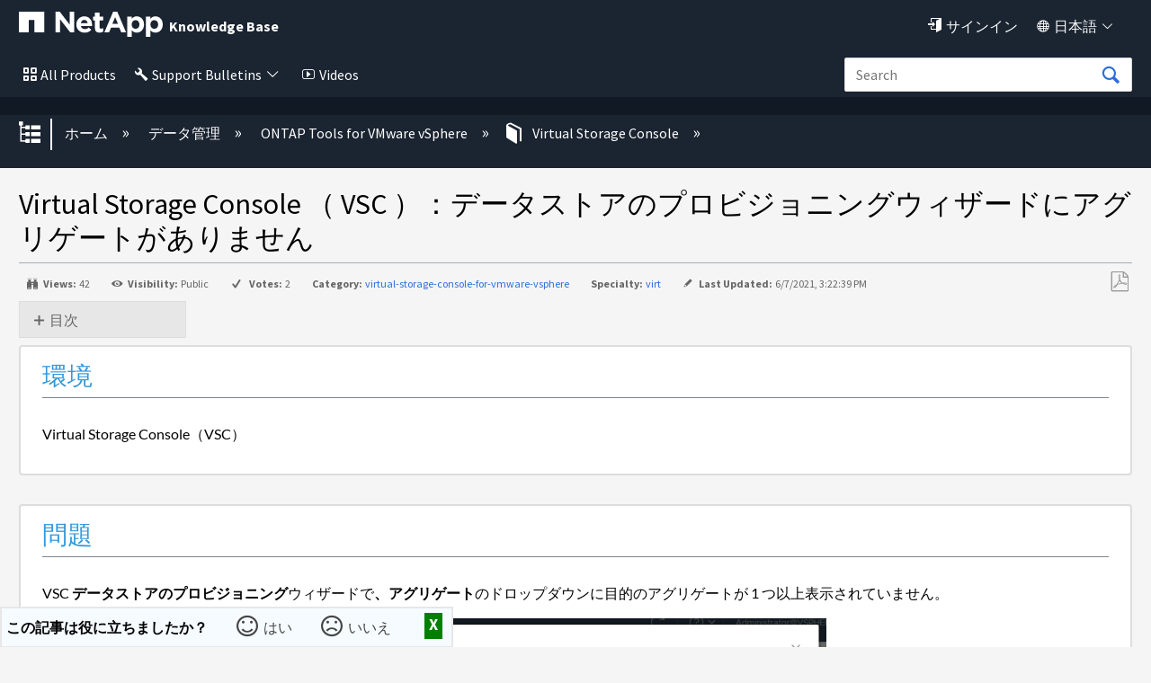

--- FILE ---
content_type: text/html; charset=utf-8
request_url: https://kb-ja.netapp.com/data-mgmt/OTV/VSC_Kbs/Aggregate_missing_in_Provision_Datastore_wizard
body_size: 34042
content:
<!DOCTYPE html>
<html  lang="ja">
<head prefix="og: http://ogp.me/ns# article: http://ogp.me/ns/article#">

        <meta name="viewport" content="width=device-width, initial-scale=1"/>
        <meta name="description" content="Virtual Storage Console &#65288; VSC &#65289;&#65306;&#12487;&#12540;&#12479;&#12473;&#12488;&#12450;&#12398;&#12503;&#12525;&#12499;&#12472;&#12519;&#12491;&#12531;&#12464;&#12454;&#12451;&#12470;&#12540;&#12489;&#12395;&#12450;&#12464;&#12522;&#12466;&#12540;&#12488;&#12364;&#12354;&#12426;&#12414;&#12379;&#12435;"/>
        <meta name="generator" content="MindTouch"/>
        <meta name="robots" content="index,follow"/>
        <meta property="og:title" content="Virtual Storage Console （ VSC ）：データストアのプロビジョニングウィザードにアグリゲートがありません"/>
        <meta property="og:site_name" content="NetApp"/>
        <meta property="og:type" content="article"/>
        <meta property="og:locale" content="ja_JP"/>
        <meta property="og:url" content="https://kb-ja.netapp.com/data-mgmt/OTV/VSC_Kbs/Aggregate_missing_in_Provision_Datastore_wizard"/>
        <meta property="og:image" content="https://kb-ja.netapp.com/@style/common/images/social-share.png"/>
        <meta property="og:description" content=""/>
        <meta property="article:published_time" content="2020-06-03T15:54:36Z"/>
        <meta property="article:modified_time" content="2021-06-07T15:22:39Z"/>
        <meta name="twitter:card" content="summary"/>
        <meta name="twitter:title" content="Virtual Storage Console （ VSC ）：データストアのプロビジョニングウィザードにアグリゲートがありません"/>
        <meta name="twitter:description" content=""/>
        <meta name="twitter:image" content="https://kb-ja.netapp.com/@style/common/images/social-share.png"/>
        <link rel="canonical" href="https://kb-ja.netapp.com/data-mgmt/OTV/VSC_Kbs/Aggregate_missing_in_Provision_Datastore_wizard"/>
        <link rel="search" type="application/opensearchdescription+xml" title="NetApp検索" href="https://kb-ja.netapp.com/@api/deki/site/opensearch/description"/>
        <link rel="apple-touch-icon" href="https://a.mtstatic.com/@style/common/images/apple-touch-icon.png?_=600c2cda754af48148a23f908be5c57499cdbdfd:site_13135"/>
        <link rel="shortcut icon" href="https://a.mtstatic.com/@public/production/site_13135/1588797858-favicon.ico"/>

        <script type="application/ld+json">{"@context":"http:\/\/schema.org","@type":"TechArticle","name":"Virtual Storage Console \uff08 VSC \uff09\uff1a\u30c7\u30fc\u30bf\u30b9\u30c8\u30a2\u306e\u30d7\u30ed\u30d3\u30b8\u30e7\u30cb\u30f3\u30b0\u30a6\u30a3\u30b6\u30fc\u30c9\u306b\u30a2\u30b0\u30ea\u30b2\u30fc\u30c8\u304c\u3042\u308a\u307e\u305b\u3093","url":"https:\/\/kb-ja.netapp.com\/data-mgmt\/OTV\/VSC_Kbs\/Aggregate_missing_in_Provision_Datastore_wizard","image":{"@type":"ImageObject","url":"https:\/\/kb-ja.netapp.com\/@style\/common\/images\/social-share.png","height":{"@type":"QuantitativeValue","maxValue":315},"width":{"@type":"QuantitativeValue","maxValue":600}},"datePublished":"2020-06-03T15:54:36Z","dateModified":"2021-06-07T15:22:39Z","thumbnailUrl":"https:\/\/kb-ja.netapp.com\/@api\/deki\/pages\/5976\/thumbnail?default=https%3A%2F%2Fkb-ja.netapp.com%2F%40style%2Fcommon%2Fimages%2Fimage-placeholder.png","mainEntityofPage":{"@type":"WebPage","@id":"https:\/\/kb-ja.netapp.com\/data-mgmt\/OTV\/VSC_Kbs\/Aggregate_missing_in_Provision_Datastore_wizard"},"headline":"Virtual Storage Console \uff08 VSC \uff09\uff1a\u30c7\u30fc\u30bf\u30b9\u30c8\u30a2\u306e\u30d7\u30ed\u30d3\u30b8\u30e7\u30cb\u30f3\u30b0\u30a6\u30a3\u30b6\u30fc\u30c9\u306b\u30a2\u30b0\u30ea\u30b2\u30fc\u30c8\u304c\u3042\u308a\u307e\u305b\u3093"}</script>
        <script type="application/ld+json">{"@context":"http:\/\/schema.org","@type":"WebPage","name":"Virtual Storage Console \uff08 VSC \uff09\uff1a\u30c7\u30fc\u30bf\u30b9\u30c8\u30a2\u306e\u30d7\u30ed\u30d3\u30b8\u30e7\u30cb\u30f3\u30b0\u30a6\u30a3\u30b6\u30fc\u30c9\u306b\u30a2\u30b0\u30ea\u30b2\u30fc\u30c8\u304c\u3042\u308a\u307e\u305b\u3093","url":"https:\/\/kb-ja.netapp.com\/data-mgmt\/OTV\/VSC_Kbs\/Aggregate_missing_in_Provision_Datastore_wizard","relatedLink":["https:\/\/kb-ja.netapp.com\/data-mgmt\/OTV\/VSC_Kbs\/How_to_reset_VASA_Provider_and_SRA_database_on_OTV_9.7P1_until_OTV_9.11","https:\/\/kb-ja.netapp.com\/data-mgmt\/OTV\/VSC_Kbs\/ONTAP_Tools_for_VMware_vSphere__Unknown_Storage_System_discovered_by_VSC","https:\/\/kb-ja.netapp.com\/data-mgmt\/OTV\/VSC_Kbs\/ONTAP_Tools_for_VMware_vSphere__OTV_randomly_displays_privilege_exception","https:\/\/kb-ja.netapp.com\/data-mgmt\/OTV\/VSC_Kbs\/Virtual_Storage_Console__How_to_retrieve_the_JSON_file_to_configure_user_roles_and_privileges"]}</script>
        <script type="application/ld+json">{"@context":"http:\/\/schema.org","@type":"BreadcrumbList","itemListElement":[{"@type":"ListItem","position":1,"item":{"@id":"https:\/\/kb-ja.netapp.com\/data-mgmt","name":"\u30c7\u30fc\u30bf\u7ba1\u7406"}},{"@type":"ListItem","position":2,"item":{"@id":"https:\/\/kb-ja.netapp.com\/data-mgmt\/OTV","name":"ONTAP Tools for VMware vSphere"}},{"@type":"ListItem","position":3,"item":{"@id":"https:\/\/kb-ja.netapp.com\/data-mgmt\/OTV\/VSC_Kbs","name":"Virtual Storage Console"}}]}</script>

        <title>Virtual Storage Console （ VSC ）：データストアのプロビジョニングウィザードにアグリゲートがありません - NetApp</title>


    <style type="text/css">/*<![CDATA[*/
.click-to-copy-code-container {
  display: inline-flex;
  align-items: center;
}

.click-to-copy-button, .manual-click-to-copy-button {
  border: none;
  transform: scale(.9);
  background-color: transparent;
  margin-right: 3px;
  cursor: pointer;
  margin-left: 3px;
  line-height: 1;
  border: 1px solid transparent;
  border-radius: 4px;
  position: relative; /* Position the tooltip relative to the icon */
}

.click-to-copy-button:hover, .manual-click-to-copy-button:hover {
  background-color: lightgray;
  border: 1px solid gray;
  border-radius: 4px;
}

.tooltip {
  display: none;
  width: auto;
  position: absolute;
  bottom: 125%; /* Move the tooltip up */
  left: 50%;
  transform: translate(-50%, 0);
  padding: 5px;
  color: white;
  text-align: center;
  border-radius: 4px;
  box-shadow: 0px 0px 10px rgba(0, 0, 0, 0.1);
  z-index: 10;
  white-space: nowrap;
  opacity: 1 !important; /* Ensure the tooltip is fully opaque */
  font-family: 'Helvetica Neue', sans-serif;
  font-size: 14px;
  background-color: #333 !important;
  
}

.tooltip::after {
  content: "";
  position: absolute;
  top: calc(100% - 1px); /* Move the arrow down slightly */
  left: 50%;
  margin-left: -5px;
  border-width: 5px;
  border-style: solid;
  border-color: #333 transparent transparent transparent;
}/*]]>*/</style><style type="text/css">/*<![CDATA[*/
.external_legalMessage{
    background-color:#E6EBF1;
    padding:10px;
    border:1px solid #303E51;
}
.prelogin_text
{
    background-color:#000000;    
    position:relative;
   
    z-index:99999;
    text-align:left;
    padding:20px;
    color:#fff;  
   
    
       
}



.luci-text-p--lead {
    font-size: 125% !important;
    font-weight: 300;
}

.prelogin_text:before
{
    display: block;
    content: "";
    position: absolute;
    top: -130px;
    left: 0;
    right: 0;
    height: 130px;
    background-size: 100%;
   background-image: -moz-linear-gradient(top, rgba(255,255,255,0) 0%,#000000 100%);
    background-image: -webkit-linear-gradient(top, rgba(255,255,255,0) 0%,#000000 100%);
    background-image: linear-gradient(to bottom, rgba(255,255,255,0) 0%,#000000 100%);
       
}/*]]>*/</style><style type="text/css">/*<![CDATA[*/
.EXPAND_COLLAPSE_FAQ1 dt {
    color: #000000;
    cursor: pointer;
    font-size: 16px;
    padding: 5px;
    margin-top: 20px;
    background-color: #e7e7e7;
    border: 1px solid #dddddd;
}
.EXPAND_COLLAPSE_FAQ1 dd {
    display: none;
}
.faqTitleExpanded:before {
    content: "\e88f";
    font-family: icomoon;
    font-size: 16px;
    position: relative;
    top: 0.15em;
    margin-right: 3px;
}
.faqTitleCollapsed:before {
    content: "\e890";
    font-family: icomoon;
    font-size: 16px;
    position: relative;
    top: 0.15em;
    margin-right: 3px;
}

.EXPAND_COLLAPSE_FAQ1_mini dt {
    color: #000000;
    cursor: pointer;
    font-size: 16px;
    padding: 5px;
    margin-top: 20px;
    background-color: #e7e7e7;
    border: 1px solid #dddddd;
}
.EXPAND_COLLAPSE_FAQ1_mini dd {
    display: none;
}
.faqTitleExpanded:before {
    content: "\e88f";
    font-family: icomoon;
    font-size: 16px;
    position: relative;
    top: 0.15em;
    margin-right: 3px;
}
.faqTitleCollapsed:before {
    content: "\e890";
    font-family: icomoon;
    font-size: 16px;
    position: relative;
    top: 0.15em;
    margin-right: 3px;
}

.staticTitle {
    color: #000000;
    font-size: 18px;
    display: block;
    padding: 5px;
    margin-top: 20px;
    background-color: #fff;
    
}/*]]>*/</style><style type="text/css">/*<![CDATA[*//* Modal styling */
.modal {
  display: none; /* Hidden by default */
  position: fixed;
  z-index:;
  left: 0;
  top: 0;
  width: 100%;
  height: 100%;
  overflow: auto;
  background-color: rgba(0,0,0,0.4); /* Black with opacity */
}

.modal-content {
  background-color: #fefefe;
  margin: 15% auto;
  padding: 20px;
  border: 1px solid #888;
  border: 2px solid #173e77; /* Nice border with specified color */
  border-radius: 5px; /* Rounded corners */
  width: 40%;
}

.close {
  color: #aaa;
  float: right;
  font-size: 28px;
  font-weight: bold;
}

.close:hover,
.close:focus {
  color: black;
  text-decoration: none;
  cursor: pointer;
}/*]]>*/</style><style type="text/css">/*<![CDATA[*/.collapsible {
    cursor: pointer;
    padding: 5px;
    border: none;
    margin-top: 5px;
    display: flex;
    align-items: center;
  }

  .collapsible::before {
    content: '+';
    width: 1em;
    height: 1em;
    border: 1px solid #ccc;
    text-align: center;
    line-height: 1;
    margin-right: 5px;
    transition: transform 0.2s ease;
  }

  .collapsible.active::before {
    transform: rotate(45deg); /* rotated to form a 'minus' sign */
  }

  .collapsible-content {
    padding: 0 15px;
    display: none;
    overflow: hidden;
    margin-left: 20px; /* Indent sub-items */
    z-index:1000;
  }

  .page-link {
    text-decoration: none;
    color: blue;
  }
.KbFeedback{
width:100%; 
display:block; 
border:2px solid #1B2431; 
    float:right;
border-radius: 0.25em;
}/*]]>*/</style><style type="text/css">/*<![CDATA[*/.EXPAND_COLLAPSE dt {
    color: #4597cb;
    cursor: pointer;
}
.EXPAND_COLLAPSE dd {
    display: none;
}

.interactive_msg{
    background-color:#FFFBAC !important;
}

#el_actions_div {
    width:100%;   
    display: none;
}
#el_actions_description {
    width:100%;
    min-height: 100px;
}
.el_action_type_label {
    display: inline-block !important;   
    margin-right: 10%;
}
.el_action_type_label::after {
    content: "" !important;   
}
#el_actions_submit_button {
     margin-right: 15px;   
}
#el_actions_result {
    width:100%;       
}
.luci-tab__list-item {
    margin-bottom: 0px !important;     
}
.luci-tab {
    border: 3px solid #30b3f6;
    border-radius: 0.25em;
}

.luci-tab__content {
    padding: 15px;   
}
#fbdiv_closebtn {margin-right: 10px;}
#fbdiv_closebtn:before {
    font-family: icomoon;
    content: '\e6fe';
    color: #2D6DDE;
}/*]]>*/</style><style type="text/css">/*<![CDATA[*/.linkbutton:before{
    content: '\e83b';
    font-size: 115%;
    line-height: 1.8;
    font-family:icomoon;
}
.collapsible {
    cursor: pointer;
    padding: 5px;
    border: none;
    margin-top: 5px;
    display: flex;
    align-items: center;
  }

  .collapsible::before {
    content: '+';
    width: 1em;
    height: 1em;
    border: 1px solid #ccc;
    text-align: center;
    line-height: 1;
    margin-right: 5px;
    transition: transform 0.2s ease;
  }

  .collapsible.active::before {
    transform: rotate(45deg); /* rotated to form a 'minus' sign */
  }

  .collapsible-content {
    padding: 0 15px;
    display: none;
    overflow: hidden;
    margin-left: 20px; /* Indent sub-items */
  }

  .page-link {
    text-decoration: none;
    color: blue;
  }
.KbFeedback{
width:100%; 
display:block; 
border:2px solid #1B2431; 
    float:right;
border-radius: 0.25em;
}

/* The Modal (background) */
.modal {
  display: none; /* Hidden by default */
  position: fixed; /* Stay in place */
  z-index: 1; /* Sit on top */
  left: 0;
  top: 0;
  width: 100%; /* Full width */
  height: 100%; /* Full height */
  overflow: auto; /* Enable scroll if needed */
  background-color: rgb(0,0,0); /* Fallback color */
  background-color: rgba(0,0,0,0.4); /* Black w/ opacity */
}

/* Modal Content */
.modal-content {
  background-color: #fefefe;
  margin: 15% auto; /* 15% from the top and centered */
  padding: 20px;
  border: 1px solid #888;
  width: 80%; /* Could be more or less, depending on screen size */
}

/* The Close Button */
.close {
  color: #aaa;
  float: right;
  font-size: 28px;
  font-weight: bold;
}

.close:hover,
.close:focus {
  color: black;
  text-decoration: none;
  cursor: pointer;
}

.dropdown {
    position: absolute;
    display: inline-block;
    right:8%;
    
  }

  .dropdown-content {
    display: none;
    border-radius: 5px;
    position: absolute;
    background-color: #f9f9f9;
    min-width: 160px;
    box-shadow: 0px 8px 16px 0px rgba(0,0,0,0.2);
    padding: 12px;
    z-index: 1000000000000000000;
    top: 100%; /* Position the dropdown content below the dropdown container */
    left: 0; /* Align the dropdown content with the left edge of the dropdown container */
  }

   .formlabel {
            font-family: Source Sans Pro, sans-serif;
            font-style: normal;
            font-weight: 400;
            line-height: 1.5;
        }

  .dropdown-content input[type="text"] {
    width: 100%;
    margin-bottom: 10px;
  }

  .dropdown-content button {
    width: 100%;
    margin-bottom: 5px;
  }/*]]>*/</style><style type="text/css">/*<![CDATA[*/.footercard
{
    background-color:#111925;
    color:#fff;   
    border:1px solid #303E51;
    padding:20px;
   box-shadow: 2px 2px 2px rgba(0, 0, 0, 0.25);
}


@media (max-width: 489px) {
	#lia-body.lia-body .footer__bottom {
		.n-footer__bottom.luci-grid__container {
			display: block;	
		}
		.n-footer__social-link-list {
			margin-top: 5px;
		}
		.n-footer__copyright, .n-footer__language {
			border-right: none;
		}
	}
}
@media (max-width: 766px) {
	#lia-body.lia-body  {
		.luci-grid__col .n-footer-expand-at-mobile li.list-item {
			height: auto;
			overflow: auto;
			font-ize: 16px;
		}
		.luci-grid__col li.list-item {
			transition-duration: .5s;
			transition-timing-function: cubic-bezier(.65,0,.35,1);
			height: 0;
			list-style: none;
			margin: 0;
			overflow: hidden;
		}
		.luci-grid__col li.list-item a {
			font-size: 18px;
		}
		.footer__top {
			padding: 0;
		}
		.footer__top .luci-grid__col .list-header{
			border-top: 2px solid #fff;
			padding: 8px 40px;
			font-size: 20px;
			left: 0;
		}
		.footer__top .luci-grid__container {
			margin: 0;
			padding: 0;
			padding-top: 70px;
		}
		.luci-grid__col .list-header:after, 
		.luci-grid__col .list-header:before {
			border-top: 2px solid #fff;
			content: '';
			display: block;
			height: 0;
			margin: auto;
			position: relative;
			top: 15px;
			width: 15px;
			float: right;
		}
		.luci-grid__col .list-header:after {   
			transform: rotate(180deg);
			right: 0;
		}
		.luci-grid__col .list-header:before {   
			transform: rotate(90deg);
			right: 15px;
		}
		.luci-grid__col .list-header.n-footer:after {
			right: 16px;
		}
		.footer__top .luci-grid__container>div:first-child {
			margin-top: 0;
		}
		.footer__bottom .n-footer__copyright, 
		.footer__bottom .n-footer__language {
			font-size: 15px;
		}
		.luci-grid__col .n-footer:before {
			content: '';
			display: none;
		}
		.luci-grid__col .header-links {
			pointer-events: none;
		}
	}
}/*]]>*/</style><style type="text/css">/*<![CDATA[*/.mt-generative-search-markdown-loading {
margin: auto;
width: 3rem;
}
.mt-generative-search-markdown-loading:before {
animation: 1.5s linear infinite spin;
content: '\e679';
display: inline-block;
vertical-align: text-bottom;
font: 200% / 1 icomoon;
font-display: swap;
-moz-osx-font-smoothing: grayscale;
-webkit-font-smoothing: antialiased;
}

.videos
{
    color:#fff !important;
}
.videos:before
{
    content:"\e775";
    font-family:icomoon;
    color:#fff;
    padding:5px;
    font-size:90%;
}
.notification {
      display: none;
      position: relative;
      top: 0px;
      left: 0px;
      width: auto;
      max-width: 100%;
      margin:0 auto;
      padding: 5px;
      background-color: #FFFBAC;
      border: 0px solid #ccc;
      border-radius: 0px;
    
    }

    .notification p {
      margin: 0;
        text-align:center;
    }

    .notification .close-icon {
  position: absolute;
  top: 0px;
  right: 15px;
  font-size: 20px;
  cursor: pointer;  
  color: #000;  
  padding: 5px;
  font-weight:bold;
    }

    
.mt-icon-user-menu:before {
    content: '\e820' !important;
    font-family: 'icomoon';
    font-size:90%;
}
.quicklink{
color:#fff !important;
}
.quicklink:before{
    content:"\e945";
    font-family:icomoon;
    color:#fff;
    padding:5px;
    font-size:90%;
}
.quicklink:after{
   content: '\e8e9';
    font-family: icomoon;
    font-size: 80%;
    
     color:#fff;
    padding:5px;
}
.english{
display:none !important;
}
.products
{
    color:#fff !important;
}
.allnetapp
{
    color:#fff !important;
}
.dashboard
{
    color:#fff !important;
}
.language
{
    color:#fff !important;
}
.products:before
{
    content:"\e7ed";
    font-family:icomoon;
    color:#fff;
    padding:5px;
    font-size:90%;
}
.allnetapp:before
{
    content:"\e7ed";
    font-family:icomoon;
    color:#fff;
    padding:5px;
}
.dashboard:before
{
    content:"\e68c";
    font-family:icomoon;
    color:#fff;
    padding:5px;
    font-size:90%;
}
.language:before
{
    content:"\e6c2";
    font-family:icomoon;
    color:#fff;
    padding:5px;
    font-size:90%;
}
.dashboard:after
{
   content: '\e8e9';
    font-family: icomoon;
    font-size: 80%;
   
     color:#fff;
    padding:5px;
    font-size:90%;
}

.language:after
{
   content: '\e8e9';
    font-family: icomoon;
    font-size: 80%;
    
     color:#fff;
    padding:5px;
}
.allnetapp:after
{
   content: '\e8e9';
    font-family: icomoon;
    font-size: 80%;
    
     color:#fff;
    padding:5px;
}
.mt-new-features {
    background: #011538 !important;
    border: 0px solid #0067C5 !important;
    color: #fff !important;    
    box-sizing: content-box;
    font-size: 100%;
    min-height: 1rem;
    overflow: hidden;
    padding: 0.5rem 0;
    
}

.netapp::before{
    content: "";
   background-image: url("https://kb-stage.netapp.com/@api/deki/files/37004/universal_netapp.svg");
   position: absolute;
   top: 11px;
   left: 11px;
   bottom: 0;
   right: 0;
   z-index: -1;
    background-repeat:no-repeat;
    width:50px;
    height:50px;
}
.bluexp::before{
    content: "";
   background-image: url("https://kb-stage.netapp.com/@api/deki/files/37007/universal_blue_xp.svg");
   position: absolute;
   top: 50px;
   left: 11px;
   bottom: 0;
   right: 0;
   z-index: -1;
    background-repeat:no-repeat;
    width:50px;
    height:50px;
}
.cloud::before{
    content: "";
   background-image: url("https://kb-stage.netapp.com/@api/deki/files/37006/universal_cloud_insights.svg");
   position: absolute;
   top: 97px;
   left: 11px;
   bottom: 0;
   right: 0;
   z-index: -1;
    background-repeat:no-repeat;
    width:50px;
    height:50px;
}
.spot::before{
    content: "";
   background-image: url("https://kb-stage.netapp.com/@api/deki/files/37005/universal_spot.io.svg");
   position: absolute;
   top: 150px;
   bottom: 0;
   right: 0;
   z-index: -1;
    background-repeat:no-repeat;
    width:50px;
    height:50px;
}
.cloud::before{
    content: "";
   background-image: url("https://kb-stage.netapp.com/@api/deki/files/37006/universal_cloud_insights.svg");
   position: absolute;
   top: 90px;
   left: 11px;
   bottom: 0;
   right: 0;
   z-index: -1;
    background-repeat:no-repeat;
    width:50px;
    height:50px;
}
.spot::before{
    content: "";
   background-image: url("https://kb-stage.netapp.com/@api/deki/files/37005/universal_spot.io.svg");
   position: absolute;
   top: 128px;
   left: 11px;
   bottom: 0;
   right: 0;
   z-index: -1;
    background-repeat:no-repeat;
    width:50px;
    height:50px;
}/*]]>*/</style><style type="text/css">/*<![CDATA[*/.cloud_insight{ position: relative; left: 30px; } .btn:focus, .mt-button:focus, .ui-button:focus, .ui-widget button:focus, a.mt-button:focus, a.ui-button:focus, button:focus, input[type=button]:focus, input[type=submit]:focus { background: #1b2431 !important; border: 0px solid #0067c5 !important; box-shadow: 0 0 0em rgba(0,103,197,.5) !important; color: #fff; outline: 0; } .btn:active, .mt-button:active, .no-touch .btn:active, .no-touch .mt-button:active, .no-touch .ui-button:active, .no-touch .ui-widget button:active, .no-touch a.mt-button:active, .no-touch a.ui-button:active, .no-touch button:active, .no-touch input[type=button]:active, .no-touch input[type=submit]:active, .ui-button:active, .ui-widget button:active, a.mt-button:active, a.ui-button:active, button:active, input[type=button]:active, input[type=submit]:active { background: #1b2431 !important; border-color: #1b2431 !important; box-shadow: none !important; color: #fff; outline: 0; } n-universal-navigation .n-all-netapp n-secondary ul li a:hover { background-image: linear-gradient(to right,#65d097,#65d097); background-position: 0 calc(1em - calc(1em/16) + 6px); background-repeat: no-repeat; background-size: 100% 3px; color: #000; -webkit-text-decoration-color: #65d097; text-decoration-color: #65d097; background-color: transparent; } n-universal-navigation>nav>ul>li button svg { height: 22px !important; width: 16px; } .no-touch .btn:hover, .no-touch .mt-button:hover, .no-touch .ui-button:hover, .no-touch .ui-widget button:hover, .no-touch a.mt-button:hover, .no-touch a.ui-button:hover, .no-touch button:hover, .no-touch input[type=button]:hover, .no-touch input[type=submit]:hover { border: none !important; box-shadow: none !important; color: #fff; outline: 0; } n-universal-navigation { padding: 0 0px !important; } .button:hover{ background: #1b2431 !important; border: 0px solid #0067c5; box-shadow:none !important; color: #fff; } n-universal-navigation { background-color: #1b2431 !important; border-bottom: 0; display: none; -ms-flex-pack: end; justify-content: flex-end; padding: 0; width: 100%; } n-universal-navigation>nav>ul>li button { -webkit-appearance: none; -moz-appearance: none; appearance: none; background-color: transparent; border: 0; color: inherit; cursor: pointer; display: -ms-inline-flexbox; -ms-flex: 0 0 auto; flex: 0 0 auto; outline: 0; position: relative; -webkit-user-select: none; -moz-user-select: none; -ms-user-select: none; user-select: none; vertical-align: bottom !important; white-space: nowrap; display: inline-flex; padding: 0px 0px 0px !important; } universal-navigation>nav>ul>li button { justify-content: center; margin: 0; gap: 0px !important; }/*]]>*/</style>

        <link media="screen" type="text/css" rel="stylesheet" href="https://a.mtstatic.com/@cache/layout/anonymous.css?_=e05b729e3790a7f34b90f80d4b7847d4_a2ItamEubmV0YXBwLmNvbQ==:site_13135" id="mt-screen-css" />

    
        <link media="print" type="text/css" rel="stylesheet" href="https://a.mtstatic.com/@cache/layout/print.css?_=3946e97a5af7388ac6408d872fca414b:site_13135" id="mt-print-css" />


    <script type="application/json" nonce="9a5e5ff1ddf6354d694a126275590790908ff9ec14547c09e835936a5a6ddbd7" id="mt-localizations-draft">
{"Draft.JS.alert.cancel.button":"OK","Draft.JS.alert.cancel.message":"\u30e9\u30a4\u30d6\u30da\u30fc\u30b8\u304c\u672a\u516c\u958b\u306e\u305f\u3081\u3001\u4e0b\u66f8\u304d\u3092\u30ad\u30e3\u30f3\u30bb\u30eb\u3067\u304d\u307e\u305b\u3093\u3002","Draft.JS.alert.cancel.title":"\u3053\u306e\u4e0b\u66f8\u304d\u306f\u30ad\u30e3\u30f3\u30bb\u30eb\u3067\u304d\u307e\u305b\u3093\u3002","Draft.JS.alert.publish.button":"OK","Draft.JS.alert.publish.message":"\u89aa\u30da\u30fc\u30b8\u304c\u672a\u516c\u958b\u306e\u305f\u3081\u3001\u3053\u306e\u30da\u30fc\u30b8\u306e\u4e0b\u66f8\u304d\u3092\u516c\u958b\u3067\u304d\u307e\u305b\u3093\u3002","Draft.JS.alert.publish.title":"\u3053\u306e\u4e0b\u66f8\u304d\u306f\u516c\u958b\u3067\u304d\u307e\u305b\u3093\u3002","Draft.JS.alert.unpublish.button":"OK","Draft.JS.alert.unpublish.message":"\u516c\u958b\u4e2d\u306e\u30b5\u30d6\u30da\u30fc\u30b8\u304c\u5b58\u5728\u3059\u308b\u305f\u3081\u3001\u3053\u306e\u30da\u30fc\u30b8\u3092\u975e\u516c\u958b\u306b\u3067\u304d\u307e\u305b\u3093\u3002","Draft.JS.alert.unpublish.title":"\u3053\u306e\u30da\u30fc\u30b8\u306f\u975e\u516c\u958b\u306b\u3067\u304d\u307e\u305b\u3093","Draft.JS.success.cancel":"\u4e0b\u66f8\u304d\u306f\u6b63\u5e38\u306b\u524a\u9664\u3055\u308c\u307e\u3057\u305f\u3002","Draft.JS.success.schedule.publish":"\u516c\u958b\u30b9\u30b1\u30b8\u30e5\u30fc\u30eb\u304c\u6b63\u5e38\u306b\u4f5c\u6210\u3055\u308c\u307e\u3057\u305f\u3002","Draft.JS.success.publish":"\u4e0b\u66f8\u304d\u306f\u6b63\u5e38\u306b\u516c\u958b\u3055\u308c\u307e\u3057\u305f\u3002","Draft.JS.success.unpublish":"\u30da\u30fc\u30b8\u306f\u6b63\u5e38\u306b\u975e\u516c\u958b\u306b\u306a\u308a\u307e\u3057\u305f\u3002","Draft.JS.success.unpublish.inherits-schedule\n        Draft.JS.success.unpublish.scheduled-to-publish":"[MISSING: draft.js.success.unpublish.inherits-schedule\n        draft.js.success.unpublish.scheduled-to-publish]","Draft.JS.success.update.schedule.publish":"\u516c\u958b\u30b9\u30b1\u30b8\u30e5\u30fc\u30eb\u304c\u6b63\u5e38\u306b\u66f4\u65b0\u3055\u308c\u307e\u3057\u305f\u3002","Draft.JS.success.update.schedule.unpublish":"[MISSING: draft.js.success.update.schedule.unpublish]","Draft.JS.success.delete.schedule\n        Draft.JS.success.delete.schedule.with.subpages\n        Draft.error.cancel":"[MISSING: draft.js.success.delete.schedule\n        draft.js.success.delete.schedule.with.subpages\n        draft.error.cancel]","Draft.error.publish":"\u30c9\u30e9\u30d5\u30c8\u306e\u30d1\u30d6\u30ea\u30c3\u30b7\u30e5\u3067\u30a8\u30e9\u30fc\u304c\u767a\u751f\u3057\u307e\u3057\u305f\u3002","Draft.error.unpublish":"\u30da\u30fc\u30b8\u3092\u975e\u516c\u958b\u306b\u3059\u308b\u969b\u30a8\u30e9\u30fc\u304c\u767a\u751f\u3057\u307e\u3057\u305f\u3002","Draft.message.at":"\u65e5\u6642","Dialog.ConfirmSave.StrictIdf.title":"\u30a8\u30e9\u30fc\u304c\u767a\u751f\u3057\u307e\u3057\u305f\uff01","Dialog.ConfirmSave.StrictIdf.error.missing-template-reference":"\u3053\u306e\u8a18\u4e8b\u306e\u7a2e\u985e\u306b\u306f\u3001\u30c6\u30f3\u30d7\u30ec\u30fc\u30c8\u30fb\u30ea\u30d5\u30a1\u30ec\u30f3\u30b9\u30fb\u30a6\u30a3\u30b8\u30a7\u30c3\u30c8\u304c\u5fc5\u8981\u3067\u3059\u3002 \u306a\u3044\u5834\u5408\u3001\u30b5\u30a4\u30c8\u3068SEO\u306b\u60aa\u5f71\u97ff\u3092\u4e0e\u3048\u308b\u53ef\u80fd\u6027\u304c\u3042\u308a\u307e\u3059\u3002 CXone Expert\u30b5\u30dd\u30fc\u30c8\u307e\u3067\u3054\u9023\u7d61\u304f\u3060\u3055\u3044\u3002","Dialog.ConfirmSave.StrictIdf.label.continue":"\u3053\u306e\u307e\u307e\u7d9a\u884c","Dialog.ConfirmSave.StrictIdf.label.cancel":"\u30ad\u30e3\u30f3\u30bb\u30eb","Dialog.ConfirmSave.StrictIdf.label.missing-template-reference-help-link":"\u5fc5\u8981\u306a\u30ea\u30d5\u30a1\u30ec\u30f3\u30b9\u306e\u8a73\u7d30","Dialog.ConfirmSave.StrictIdf.error.invalid-idf":"\u6307\u5b9a\u3055\u308c\u305f\u8a18\u4e8b\u306e\u30bf\u30a4\u30d7\u306f\u3053\u306e\u30ed\u30b1\u30fc\u30b7\u30e7\u30f3\u3067\u8a31\u53ef\u3055\u308c\u3066\u3044\u307e\u305b\u3093\u3002 \u3053\u308c\u306f\u30b5\u30a4\u30c8\u3068SEO\u306b\u60aa\u5f71\u97ff\u3092\u4e0e\u3048\u308b\u53ef\u80fd\u6027\u304c\u3042\u308a\u307e\u3059\u3002 CXone Expert\u30b5\u30dd\u30fc\u30c8\u307e\u3067\u3054\u9023\u7d61\u304f\u3060\u3055\u3044\u3002","Dialog.ConfirmSave.StrictIdf.label.invalid-idf-help-link":"IDF\u69cb\u9020\u306e\u8a73\u7d30","Dialog.EditDraft.page-title":"\u30c9\u30e9\u30d5\u30c8\u306e\u4f5c\u6210","Dialog.Scheduler.Common.label.am":"\u5348\u524d{0}\u6642","Dialog.Scheduler.Common.label.pm":"\u5348\u5f8c{0}\u6642","Dialog.Scheduler.Publish.alert-create-draft":"\u4f5c\u6210","Dialog.Scheduler.Publish.alert-existing-publication-scheduled":"\u3053\u306e\u5834\u6240\u306b\u306f\u65e2\u5b58\u306e\u516c\u958b\u30b9\u30b1\u30b8\u30e5\u30fc\u30eb\u304c\u9069\u7528\u3055\u308c\u3066\u3044\u307e\u3059\u3002\u65b0\u3057\u3044\u30da\u30fc\u30b8\u306f\u3053\u306e\u30b9\u30b1\u30b8\u30e5\u30fc\u30eb\u3092\u7d99\u627f\u3057\u307e\u3059\u3002","Dialog.Scheduler.Publish.alert-modify-message":"\u3053\u306e\u4e0b\u66f8\u304d\u306f {0} \u306e {1} \u306b\u516c\u958b\u4e88\u5b9a\u3067\u3059\u3002\u958b\u59cb\u6642\u9593\u306e15\u5206\u524d\u4ee5\u964d\u306f\u3001\u30b9\u30b1\u30b8\u30e5\u30fc\u30eb\u3092\u5909\u66f4\u307e\u305f\u306f\u524a\u9664\u3067\u304d\u307e\u305b\u3093\u3002","Dialog.Scheduler.Publish.alert-modify-title":"\u3053\u306e\u30b9\u30b1\u30b8\u30e5\u30fc\u30eb\u306f\u5909\u66f4\u3067\u304d\u307e\u305b\u3093\u3002","Dialog.Scheduler.Publish.button-close":"\u9589\u3058\u308b","Dialog.Scheduler.Publish.button-save":"\u516c\u958b\u30b9\u30b1\u30b8\u30e5\u30fc\u30eb\u3092\u4fdd\u5b58","Dialog.Scheduler.Publish.button-go-to-parent":"\u89aa\u30da\u30fc\u30b8\u3078\u79fb\u52d5","Dialog.Scheduler.Publish.do-not-have-permission-message":"\u3053\u306e\u30da\u30fc\u30b8\u306f\u3001{1} \u306b\u3088\u3063\u3066\u30b9\u30b1\u30b8\u30e5\u30fc\u30eb\u3055\u308c\u305f\u5225\u306e\u30da\u30fc\u30b8\u3068\u3068\u3082\u306b {0} \u306b\u516c\u958b\u3055\u308c\u307e\u3059\u3002\u3042\u306a\u305f\u306b\u306f\u3053\u306e\u30da\u30fc\u30b8\u3092\u8868\u793a\u3059\u308b\u6a29\u9650\u304c\u3042\u308a\u307e\u305b\u3093\u3002\u30b9\u30b1\u30b8\u30e5\u30fc\u30eb\u306e\u7af6\u5408\u3092\u89e3\u6c7a\u3059\u308b\u306b\u306f {1} \u3092\u78ba\u8a8d\u3057\u3066\u304f\u3060\u3055\u3044\u3002","Dialog.Scheduler.Publish.go-to-parent-message":"\u3053\u306e\u4e0b\u66f8\u304d\u306f\u3001{1} \u306b\u3088\u3063\u3066\u30b9\u30b1\u30b8\u30e5\u30fc\u30eb\u3055\u308c\u305f\u5225\u306e\u30da\u30fc\u30b8\u3068\u3068\u3082\u306b {0} \u306b\u516c\u958b\u3055\u308c\u307e\u3059\u3002\u30b9\u30b1\u30b8\u30e5\u30fc\u30eb\u306e\u5909\u66f4\u306f\u4f5c\u6210\u5143\u3067\u306e\u307f\u53ef\u80fd\u3067\u3059\u3002","Dialog.Scheduler.Publish.label.f1-link":"\u516c\u958b\u30b9\u30b1\u30b8\u30e5\u30fc\u30eb\u306e\u8a73\u7d30\u3092\u898b\u308b","Dialog.Scheduler.Publish.page-title":"\u516c\u958b","Dialog.Scheduler.Unpublish.button-save":"\u516c\u958b\u89e3\u9664\u30b9\u30b1\u30b8\u30e5\u30fc\u30eb\u3092\u4fdd\u5b58","Dialog.Scheduler.Unpublish.alert-modify-message":"\u3053\u306e\u30da\u30fc\u30b8\u306f {1} \u306e {0} \u306b\u516c\u958b\u89e3\u9664\u304c\u30b9\u30b1\u30b8\u30e5\u30fc\u30eb\u3055\u308c\u3066\u3044\u307e\u3059\u3002\u958b\u59cb\u6642\u523b\u306e15\u5206\u4ee5\u5185\u306b\u306f\u3001\u30b9\u30b1\u30b8\u30e5\u30fc\u30eb\u306e\u5909\u66f4\u3084\u524a\u9664\u306f\u3067\u304d\u307e\u305b\u3093\u3002","Dialog.Scheduler.Unpublish.do-not-have-permission-message":"\u3053\u306e\u30da\u30fc\u30b8\u306f\u3001{1} \u306b\u3088\u3063\u3066\u30b9\u30b1\u30b8\u30e5\u30fc\u30eb\u3055\u308c\u305f\u5225\u306e\u30da\u30fc\u30b8\u3068\u3068\u3082\u306b {0} \u306b\u516c\u958b\u89e3\u9664\u3055\u308c\u307e\u3059\u3002\u3042\u306a\u305f\u306b\u306f\u3053\u306e\u30da\u30fc\u30b8\u3092\u95b2\u89a7\u3059\u308b\u6a29\u9650\u304c\u3042\u308a\u307e\u305b\u3093\u3002\u30b9\u30b1\u30b8\u30e5\u30fc\u30eb\u306e\u7af6\u5408\u3092\u89e3\u6c7a\u3059\u308b\u306b\u306f\u3001{1} \u3092\u78ba\u8a8d\u3057\u3066\u304f\u3060\u3055\u3044\u3002","Dialog.Scheduler.Unpublish.go-to-parent-message":"\u3053\u306e\u30da\u30fc\u30b8\u306f {1} \u306b\u3088\u3063\u3066\u30b9\u30b1\u30b8\u30e5\u30fc\u30eb\u3055\u308c\u3001{0} \u306b\u516c\u958b\u89e3\u9664\u3055\u308c\u307e\u3059\u3002\u30b9\u30b1\u30b8\u30e5\u30fc\u30eb\u306e\u5909\u66f4\u306f\u4f5c\u6210\u3055\u308c\u305f\u5834\u6240\u3067\u306e\u307f\u884c\u3048\u307e\u3059\u3002","Dialog.Scheduler.Unpublish.page-title":"\u516c\u958b\u89e3\u9664","Page.Dashboard.page-title":"\u30c0\u30c3\u30b7\u30e5\u30dc\u30fc\u30c9"}    </script>    <script type="application/json" nonce="9a5e5ff1ddf6354d694a126275590790908ff9ec14547c09e835936a5a6ddbd7" id="mt-localizations-editor">
{"Article.Attach.file.upload.toobig":"\u9078\u629e\u3055\u308c\u305f\uff042\u30d5\u30a1\u30a4\u30eb\u306e\u30b5\u30a4\u30ba\u304c\u5927\u304d\u3059\u304e\u307e\u3059\u3002\u30d5\u30a1\u30a4\u30eb\u30b5\u30a4\u30ba\u306f\u6700\u5927{0}\u307e\u3067\u53d7\u3051\u4ed8\u3051\u3089\u308c\u307e\u3059\u3002","Article.Attach.file.upload.notAllowed":"\u9078\u629e\u3055\u308c\u305f\u30d5\u30a1\u30a4\u30eb\u306f\u3001\u305d\u306e\u7a2e\u985e\u306e\u30d5\u30a1\u30a4\u30eb\u3092\u30a2\u30c3\u30d7\u30ed\u30fc\u30c9\u3059\u308b\u6a29\u9650\u304c\u306a\u3044\u305f\u3081\u3001\u30a2\u30c3\u30d7\u30ed\u30fc\u30c9\u3067\u304d\u307e\u305b\u3093\u3002","Article.Attach.file.upload.fileExtension":" \u30b5\u30dd\u30fc\u30c8\u3055\u308c\u3066\u3044\u306a\u3044\u62e1\u5f35\u5b50\u306e\u30d5\u30a1\u30a4\u30eb\u3092\u9078\u629e\u3057\u307e\u3057\u305f\u3002\u6709\u52b9\u306a\u30d5\u30a1\u30a4\u30eb\u3067\u518d\u8a66\u884c\u3057\u3066\u304f\u3060\u3055\u3044\u3002","Article.Common.page-is-restricted-login":"\u3053\u306e\u30da\u30fc\u30b8\u3092\u95b2\u89a7\u3059\u308b\u30d1\u30fc\u30df\u30c3\u30b7\u30e7\u30f3\u304c\u3042\u308a\u307e\u305b\u3093\u3002\u30b5\u30a4\u30f3\u30a4\u30f3\u3092\u304a\u8a66\u3057\u304f\u3060\u3055\u3044","Article.Common.page-save-conflict":"\u540c\u6642\u306b\u52d5\u4f5c\u3057\u3066\u3044\u308b\u7de8\u96c6\u8005\u306e\u5909\u66f4\u306b\u4e0a\u66f8\u304d\u3057\u305f\u304b\u3082\u3057\u308c\u307e\u305b\u3093\u3002\u3053\u306e\u30da\u30fc\u30b8\u3092\u5229\u7528\u3057\u3066\u304f\u3060\u3055\u3044 <a title=\"\u6539\u8a02\u5c65\u6b74\" target=\"_blank\" href=\"{0}\" >\u6539\u5b9a\u5c65\u6b74<\/a> \u3092\u8868\u793a\u3059\u308b\u3002","Article.Error.page-couldnt-be-loaded":"\u30ea\u30af\u30a8\u30b9\u30c8\u3057\u305f\u30da\u30fc\u30b8\u306e\u30b3\u30f3\u30c6\u30f3\u30c4\u3092\u8aad\u307f\u8fbc\u3081\u307e\u305b\u3093\u3067\u3057\u305f\u3002","Article.Error.page-save-conflict":"{0}\u306b\u306f\u65e2\u306b\u30da\u30fc\u30b8\u304c\u5b58\u5728\u3057\u3066\u3044\u307e\u3059\u3002\u5b58\u5728\u3057\u3066\u3044\u308b\u30da\u30fc\u30b8\u306b\u884c\u304d\u3001\u30da\u30fc\u30b8\u306e\u5185\u5bb9\u3092\u4fee\u6b63\u3059\u308b\u5834\u5408\u306f\u305d\u306e\u30da\u30fc\u30b8\u3092\u7de8\u96c6\u3057\u3066\u304f\u3060\u3055\u3044\u3002","Article.Error.page-save-forbidden":"\u30bb\u30c3\u30b7\u30e7\u30f3\u306e\u671f\u9650\u304c\u5207\u308c\u305f\u304b\u3001\u3053\u306e\u30da\u30fc\u30b8\u3092\u7de8\u96c6\u3059\u308b\u8a31\u53ef\u304c\u3042\u308a\u307e\u305b\u3093\u3002","Article.Error.page-title-required":"\u30da\u30fc\u30b8\u30bf\u30a4\u30c8\u30eb\u304c\u5fc5\u8981\u3067\u3059\u3002","Article.edit.summary":"\u7de8\u96c6\u306e\u8981\u7d04","Article.edit.summary-reason":"\u306a\u305c\u3053\u306e\u7de8\u96c6\u3092\u884c\u3046\u306e\u3067\u3059\u304b\uff1f","Article.edit.enter-reason":"\u7406\u7531\u3092\u5165\u529b\u3057\u3066\u304f\u3060\u3055\u3044\uff08\u30b5\u30a4\u30c8\u5c65\u6b74\u30ec\u30dd\u30fc\u30c8\u3067\u8868\u793a\u3055\u308c\u307e\u3059\uff09\u3002","Component.YoutubeSearch.error.key-invalid":"YouTube API\u30ad\u30fc\u304c\u6b63\u3057\u304f\u69cb\u6210\u3055\u308c\u3066\u3044\u307e\u305b\u3093\u3002\u4ee5\u4e0b\u306e\u8a18\u4e8b\u3092\u3054\u78ba\u8a8d\u304f\u3060\u3055\u3044\u3002","Component.YoutubeSearch.error.key-missing":"CXone Expert \u306e\u5c0e\u5165\u74b0\u5883\u3067\u306f\u3001YouTube API\u30ad\u30fc\u306e\u66f4\u65b0\u304c\u5fc5\u8981\u3067\u3059\u3002\u66f4\u65b0\u65b9\u6cd5\u306e\u8a73\u7d30\u306b\u3064\u3044\u3066\u306f\u3001\u4ee5\u4e0b\u3092\u3054\u89a7\u304f\u3060\u3055\u3044\u3002","Component.YoutubeSearch.error.search-failed":"\u691c\u7d22\u306b\u5931\u6557\u3057\u307e\u3057\u305f\u3002","Component.YoutubeSearch.info.not-found":"\u52d5\u753b\u304c\u898b\u3064\u304b\u308a\u307e\u305b\u3093\u3067\u3057\u305f\u3002","Component.YoutubeSearch.label.video-url":"\u52d5\u753bURL","Component.YoutubeSearch.placeholder.query":"\u52d5\u753bURL\u307e\u305f\u306fYouTube\u691c\u7d22\u30af\u30a8\u30ea","Dialog.ConfirmCancel.button.continue-editing":"\u7de8\u96c6\u3092\u7d9a\u3051\u308b","Dialog.ConfirmCancel.button.discard-changes":"\u5909\u66f4\u3092\u7834\u68c4","Dialog.ConfirmCancel.message.changes-not-saved":"\u5909\u66f4\u306fMindTouch\u306b\u4fdd\u5b58\u3055\u308c\u3066\u3044\u307e\u305b\u3093\u3002","Dialog.ConfirmCancel.title":"\u5909\u66f4\u3092\u7834\u68c4\u3057\u307e\u3059\u304b\uff1f","Dialog.ConfirmDeleteRedirects.label.delete-redirects-help-link":"\u30ea\u30c0\u30a4\u30ec\u30af\u30c8\u524a\u9664\u306e\u8a73\u7d30","Dialog.ConfirmSave.error.redirect":"\u3053\u306e\u5834\u6240\u306b\u30ea\u30c0\u30a4\u30ec\u30af\u30c8\u304c\u5b58\u5728\u3057\u3001\u7d9a\u3051\u308b\u3068\u524a\u9664\u3055\u308c\u307e\u3059\u3002\u3053\u308c\u306f\u30b5\u30a4\u30c8\u3068SEO\u306b\u60aa\u5f71\u97ff\u3092\u4e0e\u3048\u308b\u53ef\u80fd\u6027\u304c\u3042\u308a\u307e\u3059\u3002CXone Expert\u30b5\u30dd\u30fc\u30c8\u307e\u3067\u3054\u9023\u7d61\u304f\u3060\u3055\u3044\u3002","Dialog.ConfirmSave.label.cancel":"\u30ad\u30e3\u30f3\u30bb\u30eb","Dialog.ConfirmSave.label.continue":"\u7d9a\u3051\u308b","Dialog.ConfirmSave.title":"\u30ea\u30c0\u30a4\u30ec\u30af\u30c8\u3092\u524a\u9664\u3057\u307e\u3059\u304b\uff1f","Dialog.ConfirmSave.StrictIdf.error.invalid-idf":"\u6307\u5b9a\u3055\u308c\u305f\u8a18\u4e8b\u306e\u30bf\u30a4\u30d7\u306f\u3053\u306e\u30ed\u30b1\u30fc\u30b7\u30e7\u30f3\u3067\u8a31\u53ef\u3055\u308c\u3066\u3044\u307e\u305b\u3093\u3002 \u3053\u308c\u306f\u30b5\u30a4\u30c8\u3068SEO\u306b\u60aa\u5f71\u97ff\u3092\u4e0e\u3048\u308b\u53ef\u80fd\u6027\u304c\u3042\u308a\u307e\u3059\u3002 CXone Expert\u30b5\u30dd\u30fc\u30c8\u307e\u3067\u3054\u9023\u7d61\u304f\u3060\u3055\u3044\u3002","Dialog.ConfirmSave.StrictIdf.error.missing-template-reference-insert":"\u3053\u306e\u8a18\u4e8b\u306e\u7a2e\u985e\u306b\u306f\u3001\u30c6\u30f3\u30d7\u30ec\u30fc\u30c8\u30fb\u30ea\u30d5\u30a1\u30ec\u30f3\u30b9\u30fb\u30a6\u30a3\u30b8\u30a7\u30c3\u30c8\u304c\u5fc5\u8981\u3067\u3059\u3002 \u4fdd\u5b58\u3059\u308b\u524d\u306b\u30c6\u30f3\u30d7\u30ec\u30fc\u30c8\u30fb\u30ea\u30d5\u30a1\u30ec\u30f3\u30b9\u3092\u633f\u5165\u3057\u3066\u304f\u3060\u3055\u3044\u3002","Dialog.ConfirmSave.StrictIdf.label.cancel":"\u30ad\u30e3\u30f3\u30bb\u30eb","Dialog.ConfirmSave.StrictIdf.label.continue":"\u3053\u306e\u307e\u307e\u7d9a\u884c","Dialog.ConfirmSave.StrictIdf.label.insert":"\u633f\u5165","Dialog.ConfirmSave.StrictIdf.label.missing-template-reference-help-link":"\u5fc5\u8981\u306a\u30ea\u30d5\u30a1\u30ec\u30f3\u30b9\u306e\u8a73\u7d30","Dialog.ConfirmSave.StrictIdf.label.invalid-idf-help-link":"IDF\u69cb\u9020\u306e\u8a73\u7d30","Dialog.ConfirmSave.StrictIdf.title":"\u30a8\u30e9\u30fc\u304c\u767a\u751f\u3057\u307e\u3057\u305f\uff01","Dialog.JS.wikibits-edit-section":"\u30bb\u30af\u30b7\u30e7\u30f3\u306e\u7de8\u96c6","Dialog.SaveRequired.button.cancel":"\u30ad\u30e3\u30f3\u30bb\u30eb","Dialog.SaveRequired.button.save":"\u4fdd\u5b58\u3057\u3066\u7d9a\u884c","Dialog.SaveRequired.label.change-title-start":"\u3053\u306e\u30da\u30fc\u30b8\u306b\u306f\u3001\u7570\u306a\u308b\u30bf\u30a4\u30c8\u30eb\u304c\u5fc5\u8981\u3067\u3059\u3002","Dialog.SaveRequired.label.change-title-end":"\u4fee\u6b63\u3057\u3066\u3001\u518d\u8a66\u884c\u3057\u3066\u304f\u3060\u3055\u3044\u3002","Dialog.SaveRequired.label.new-page-alert":"\u3053\u306e\u64cd\u4f5c\u306f\u3001\u307e\u3060\u4f5c\u6210\u3055\u308c\u3066\u3044\u306a\u3044\u30da\u30fc\u30b8\u306b\u306f\u5b9f\u884c\u3067\u304d\u307e\u305b\u3093\u3002\u305d\u306e\u305f\u3081\u3001\u73fe\u5728\u306e\u5185\u5bb9\u3092\u4e00\u6642\u7684\u306b\u4fdd\u5b58\u3059\u308b\u5fc5\u8981\u304c\u3042\u308a\u307e\u3059\u3002","Dialog.SaveRequired.title":"\u4fdd\u5b58\u304c\u5fc5\u8981\u3067\u3059","Draft.error.save-unpublished":"{0}\u3067\u306f\u516c\u958b\u3057\u3066\u3044\u306a\u3044\u30c9\u30e9\u30d5\u30c8\u3092\u4fdd\u5b58\u3067\u304d\u307e\u305b\u3093\u3002\u516c\u958b\u30da\u30fc\u30b8\u304c\u305d\u306e\u5834\u6240\u306b\u5b58\u5728\u3057\u3066\u3044\u307e\u3059\u3002","GUI.Editor.alert-changes-made-without-saving":"\u5909\u66f4\u3092\u4fdd\u5b58\u3057\u306a\u3044\u3067\u30b3\u30f3\u30c6\u30f3\u30c4\u3092\u5909\u66f4\u3057\u307e\u3057\u305f\u3002\u3053\u306e\u30da\u30fc\u30b8\u3092\u7d42\u4e86\u3057\u307e\u3059\u304b\uff1f","GUI.Editor.error.copy-hint":"\u4f5c\u696d\u5185\u5bb9\u3092\u5931\u308f\u306a\u3044\u3088\u3046\u306b\u3059\u308b\u306b\u306f\u3001\u30da\u30fc\u30b8\u306e\u30b3\u30f3\u30c6\u30f3\u30c4\u3092\u65b0\u3057\u3044\u30d5\u30a1\u30a4\u30eb\u306b\u30b3\u30d4\u30fc\u3057\u3066\u3001\u518d\u5ea6\u4fdd\u5b58\u3057\u3066\u307f\u3066\u304f\u3060\u3055\u3044\u3002","GUI.Editor.error.server-error":"\u30b5\u30fc\u30d0\u30fc\u30a8\u30e9\u30fc\u304c\u767a\u751f\u3057\u307e\u3057\u305f\u3002","GUI.Editor.error.unable-to-save":"\u3053\u306e\u30da\u30fc\u30b8\u3092\u4fdd\u5b58\u3067\u304d\u307e\u305b\u3093","Redist.CKE.mt-save.save-to-file-link":"\u30da\u30fc\u30b8\u306e\u30b3\u30f3\u30c6\u30f3\u30c4\u3092\u30d5\u30a1\u30a4\u30eb\u306b\u4fdd\u5b58","Redist.CKE.mt-autosave.contents-autosaved":"\u3053\u306e\u30da\u30fc\u30b8\u306e\u30b3\u30f3\u30c6\u30f3\u30c4\u306f\u30d6\u30e9\u30a6\u30b6\u306e\u30ed\u30fc\u30ab\u30eb\u30b9\u30c8\u30ec\u30fc\u30b8%1\u306b\u81ea\u52d5\u4fdd\u5b58\u3055\u308c\u307e\u3057\u305f\u3002","System.API.Error.invalid-redirect":"\u30b5\u30d6\u30da\u30fc\u30b8\u306e\u3042\u308b\u30da\u30fc\u30b8\u3067\u306f\u30ea\u30c0\u30a4\u30ec\u30af\u30c8\u3092\u4f5c\u6210\u3067\u304d\u307e\u305b\u3093\u3002","System.API.Error.invalid-redirect-target":"\u30ea\u30c0\u30a4\u30ec\u30af\u30c8\u304c\u6709\u52b9\u306a\u30da\u30fc\u30b8\u3092\u6307\u3057\u3066\u3044\u307e\u305b\u3093\u3002"}    </script>    <script type="application/json" nonce="9a5e5ff1ddf6354d694a126275590790908ff9ec14547c09e835936a5a6ddbd7" id="mt-localizations-file-uploader">
{"Dialog.Attach.allowed-types":"\u8a31\u53ef\u3055\u308c\u3066\u3044\u308b\u30d5\u30a1\u30a4\u30eb\u306e\u30bf\u30a4\u30d7\uff1a","Dialog.Attach.button.upload":"\u30a2\u30c3\u30d7\u30ed\u30fc\u30c9","Dialog.Attach.choose-files-dad":"\u30a2\u30c3\u30d7\u30ed\u30fc\u30c9\u3059\u308b\u30d5\u30a1\u30a4\u30eb\u3092\u9078\u629e\u3059\u308b\u304b\u3001\u30d5\u30a1\u30a4\u30eb\u3092\u3053\u306e\u30a6\u30a3\u30f3\u30c9\u30a6\u306b\u30c9\u30e9\u30c3\u30b0\u3068\u30c9\u30ed\u30c3\u30d7\u3057\u307e\u3059\u3002","Dialog.Attach.max-size":"\u30a2\u30c3\u30d7\u30ed\u30fc\u30c9\u30d5\u30a1\u30a4\u30eb\u306e\u6700\u5927\u30b5\u30a4\u30ba\uff1a{0}"}    </script>    <script type="application/json" nonce="9a5e5ff1ddf6354d694a126275590790908ff9ec14547c09e835936a5a6ddbd7" id="mt-localizations-grid-widget">
{"Article.Common.page-is-restricted-login":"\u3053\u306e\u30da\u30fc\u30b8\u3092\u95b2\u89a7\u3059\u308b\u30d1\u30fc\u30df\u30c3\u30b7\u30e7\u30f3\u304c\u3042\u308a\u307e\u305b\u3093\u3002\u30b5\u30a4\u30f3\u30a4\u30f3\u3092\u304a\u8a66\u3057\u304f\u3060\u3055\u3044","MindTouch.Help.Page.search-unavailable":"\u7533\u3057\u8a33\u3054\u3056\u3044\u307e\u305b\u3093\u304c\u3001\u691c\u7d22\u306f\u73fe\u5728\u3054\u5229\u7528\u3044\u305f\u3060\u3051\u307e\u305b\u3093\u3002","MindTouch.Reports.data.empty-grid-text":"\u30c7\u30fc\u30bf\u304c\u3042\u308a\u307e\u305b\u3093","Page.StructuredTags.error-update":"\u4e0d\u660e\u306a\u30a8\u30e9\u30fc\u304c\u767a\u751f\u3057\u307e\u3057\u305f\u3002"}    </script>    <script type="application/json" nonce="9a5e5ff1ddf6354d694a126275590790908ff9ec14547c09e835936a5a6ddbd7" id="mt-localizations-tree-widget">
{"Skin.Common.home":"\u30db\u30fc\u30e0","Dialog.Common.error.path-not-found":"\u30ea\u30af\u30a8\u30b9\u30c8\u3057\u305f\u30da\u30fc\u30b8\u307e\u305f\u306f\u30bb\u30af\u30b7\u30e7\u30f3\u3092\u8aad\u307f\u8fbc\u3081\u307e\u305b\u3093\u3067\u3057\u305f\u3002\u30ea\u30f3\u30af\u3092\u66f4\u65b0\u3057\u3066\u304f\u3060\u3055\u3044\u3002","Dialog.JS.loading":"\u8aad\u307f\u8fbc\u307f\u4e2d\u2026","Dialog.JS.loading.copy":"\u30da\u30fc\u30b8\u3092\u30b3\u30d4\u30fc\u3057\u3066\u3044\u307e\u3059...","Dialog.JS.loading.insertImage":"\u753b\u50cf\u3092\u633f\u5165\u3057\u3066\u3044\u307e\u3059...","Dialog.JS.loading.move":"\u30da\u30fc\u30b8\u3092\u79fb\u52d5\u3057\u3066\u3044\u307e\u3059...","Dialog.JS.loading.moveFile":"\u30d5\u30a1\u30a4\u30eb\u3092\u79fb\u52d5\u3057\u3066\u3044\u307e\u3059...","Dialog.JS.loading.search":"\u691c\u7d22\u4e2d\u2026","MindTouch.Help.Page.in":"\u3000\u5185","MindTouch.Help.Page.no-search-results":"\u304a\u63a2\u3057\u306e\u5185\u5bb9\u306f\u898b\u3064\u304b\u308a\u307e\u305b\u3093\u3067\u3057\u305f\u3002","MindTouch.Help.Page.no-search-try":"\u5225\u306e\u30ad\u30fc\u30ef\u30fc\u30c9\u3067\u691c\u7d22\u3059\u308b\u304b\u3001\u30ab\u30c6\u30b4\u30ea\u3092\u9078\u629e\u3059\u308b\u304b\u3001\u307e\u305f\u306f\u30c1\u30b1\u30c3\u30c8\u3092\u4f5c\u6210\u3057\u3066\u307f\u3066\u304f\u3060\u3055\u3044","MindTouch.Help.Page.retrysearch":"\u30b5\u30a4\u30c8\u5168\u4f53\u306e\u691c\u7d22\u306f\u3053\u3053\u3092\u30af\u30ea\u30c3\u30af","MindTouch.Help.Page.search-error-try":"\u3057\u3070\u3089\u304f\u3057\u3066\u304b\u3089\u3001\u3082\u3046\u4e00\u5ea6\u304a\u8a66\u3057\u304f\u3060\u3055\u3044\u3002","MindTouch.Help.Page.search-unavailable":"\u7533\u3057\u8a33\u3054\u3056\u3044\u307e\u305b\u3093\u304c\u3001\u691c\u7d22\u306f\u73fe\u5728\u3054\u5229\u7528\u3044\u305f\u3060\u3051\u307e\u305b\u3093\u3002"}    </script>    <script type="application/json" nonce="9a5e5ff1ddf6354d694a126275590790908ff9ec14547c09e835936a5a6ddbd7" id="mt-localizations-dialog">
{"Dialog.Common.button.cancel":"\u30ad\u30e3\u30f3\u30bb\u30eb","Dialog.Common.button.ok":"\u30aa\u30c3\u30b1\u30fc","Dialog.Common.label.home":"\u30db\u30fc\u30e0"}    </script>
    <script type="text/javascript" data-mindtouch-module="true" nonce="9a5e5ff1ddf6354d694a126275590790908ff9ec14547c09e835936a5a6ddbd7" src="https://a.mtstatic.com/deki/javascript/out/globals.jqueryv2.2.4.js?_=600c2cda754af48148a23f908be5c57499cdbdfd:site_13135"></script><script type="application/json" id="mt-global-settings" nonce="9a5e5ff1ddf6354d694a126275590790908ff9ec14547c09e835936a5a6ddbd7">{"articleType":"reference","attachFileMax":1000,"baseHref":"https:\/\/kb-ja.netapp.com","cacheFingerprint":"600c2cda754af48148a23f908be5c57499cdbdfd:site_13135","canFileBeAttached":false,"cdnHostname":"a.mtstatic.com","clientSideWarnings":false,"dntEditorConfig":false,"draftEditable":false,"followRedirects":1,"idfHideTemplateTags":true,"idfVersion":"IDF3","isArticleReviewCommunityMembersEnabled":false,"isDraftAllowed":false,"isDraftManagerReportDownloadEnabled":false,"isDraftRequest":false,"isFindAndReplaceUndoEnabled":false,"isGenerativeSearchEnabled":false,"isGenerativeSearchDisclaimerEnabled":true,"isGenerativeSearchStreamResponseToggleEnabled":true,"isGenerativeSearchSearchIconEnabled":false,"isContentAdequacyEnabled":true,"isGenerativeSearchOnDemandEvaluationEnabled":true,"isFileDescriptionCaptionableByLlmEnabled":false,"isGoogleAnalyticsEnabled":false,"isGuideTabMultipleClassificationsEnabled":false,"isHawthornThemeEnabled":false,"isIframeSandboxEnabled":false,"isImportExportEnhancementsEnabled":false,"isImportExportMediaEnabled":false,"isExternalImportEnabled":false,"isInteractionAnalyticsDebugEnabled":false,"isDevelopmentModeEnabled":false,"isInteractionAnalyticsEnabled":true,"isKcsEnabledOnPage":true,"isMediaManagerEnabled":false,"isPinnedPagesEnabled":true,"isPinnedPagesEnhancementsEnabled":true,"isReportDownloadEnabled":false,"isSchedulePublishEnabled":true,"isSearchAsYouTypeEnabled":false,"isTinymceAiAssistantEnabled":false,"isSearchInsightsDownloadEnabled":true,"isSentimentAnalysisEnabled":true,"isShowMoreChildrenNodesEnabled":false,"isShowTerminalNodesEnabled":false,"isSkinResponsive":true,"isSmoothScrollEnabled":true,"isTinyMceEnabled":false,"isTreeArticleIconsEnabled":false,"isXhrF1WebWidgetEnabled":true,"isXhrIEMode":false,"kcsEnabled":true,"kcsV2Enabled":false,"kcsV2GuidePrivacySetting":"Semi-Public","learningPathsEnabled":true,"maxFileSize":268435456,"moduleMode":"global","pageEditable":false,"pageId":5976,"pageIsRedirect":false,"pageLanguageCode":"ja-JP","pageName":"Virtual Storage Console \uff08 VSC \uff09\uff1a\u30c7\u30fc\u30bf\u30b9\u30c8\u30a2\u306e\u30d7\u30ed\u30d3\u30b8\u30e7\u30cb\u30f3\u30b0\u30a6\u30a3\u30b6\u30fc\u30c9\u306b\u30a2\u30b0\u30ea\u30b2\u30fc\u30c8\u304c\u3042\u308a\u307e\u305b\u3093","pageNamespace":"","pageOrderLimit":1000,"pagePermissions":["LOGIN","BROWSE","READ","SUBSCRIBE"],"pageRevision":"6","pageSectionEditable":false,"pageTitle":"data-mgmt\/OTV\/VSC Kbs\/Aggregate missing in Provision Datastore wizard","pageViewId":"d694d7c9-6633-4822-a3d6-6e72c8f18aa4","siteId":"site_13135","pathCommon":"\/@style\/common","pathSkin":"\/@style\/elm","relatedArticlesDetailed":true,"removeBlankTemplate":true,"removeDeleteCheckbox":true,"cidWarningOnDelete":true,"scriptParser":2,"sessionId":"OTU3Mjk0MTQtNWExMC00MDlhLWE4ZTMtMDQzMzQ0ZmVkMmRkfDIwMjYtMDItMDJUMDg6MTg6MzQ=","showAllTemplates":false,"siteAuthoringPageThumbnailManagementEnabled":true,"skinStyle":"columbia.elm","spaceballs2Enabled":false,"strictIdfEnabled":true,"uiLanguage":"ja-jp","userId":2,"isPageRedirectPermanent":false,"userIsAdmin":false,"userIsAnonymous":true,"userIsSeated":false,"userName":"Anonymous User","userPermissions":["LOGIN","BROWSE","READ","SUBSCRIBE"],"userSystemName":"Anonymous","userTimezone":"GMT","webFontConfig":{"google":{"families":null}},"apiToken":"xhr_2_1770020315_47ed43f292accaafcd577daa8c07e58ece01648f4bcf17d812d4b458e12c7e85","displayGenerativeSearchDisclaimer":true}</script><script type="text/javascript" data-mindtouch-module="true" nonce="9a5e5ff1ddf6354d694a126275590790908ff9ec14547c09e835936a5a6ddbd7" src="https://a.mtstatic.com/deki/javascript/out/community.js?_=600c2cda754af48148a23f908be5c57499cdbdfd:site_13135"></script><script type="text/javascript" data-mindtouch-module="true" nonce="9a5e5ff1ddf6354d694a126275590790908ff9ec14547c09e835936a5a6ddbd7" src="https://a.mtstatic.com/deki/javascript/out/standalone/skin_elm.js?_=600c2cda754af48148a23f908be5c57499cdbdfd:site_13135"></script><script type="text/javascript" data-mindtouch-module="true" nonce="9a5e5ff1ddf6354d694a126275590790908ff9ec14547c09e835936a5a6ddbd7" src="https://a.mtstatic.com/deki/javascript/out/standalone/pageBootstrap.js?_=600c2cda754af48148a23f908be5c57499cdbdfd:site_13135"></script>

    
        <!-- Transcend Cookies Consent Notice start for kb.netapp.com -->
<script data-cfasync="false" data-autofocus="off" data-ui-shadow-root="open" data-local-sync="allow-network-observable" data-languages="en,de-DE,es-419,fr-FR,it-IT,ja-JP,ko-KR,pt-PT,pt-BR,zh-CN,zh-HK" src="https://transcend-cdn.com/cm/b2cde372-f099-421d-8158-13483effbe36/airgap.js"></script>
<!-- Transcend Cookies Consent Notice end for kb.netapp.com -->

<script src="//assets.adobedtm.com/60287eadf1ee/e629ace4c6e4/launch-8fbc917bc21d.min.js" async="async"></script>

<!-- Google tag (gtag.js) -->
<script async="async" src="https://www.googletagmanager.com/gtag/js?id=G-T8FS5L68DY"></script>
<script>/*<![CDATA[*/
  window.dataLayer = window.dataLayer || [];
  function gtag(){dataLayer.push(arguments);}
  gtag('js', new Date());

  gtag('config', 'G-T8FS5L68DY');
/*]]>*/</script>

<script>/*<![CDATA[*/
window.onload = function() {
document.getElementById('mt-inputredirect-input').placeholder = '\u63A2\u3059'; 
};
/*]]>*/</script>

<link href="https://fonts.googleapis.com/css?family=Source+Sans+Pro:200,300,400,400i,700&amp;display=swap" rel="stylesheet">
<link href="https://netapp-jp.mindtouch.us/@api/deki/files/65/luci.css" rel="stylesheet">
<link href="https://kb-ja.netapp.com/@api/deki/files/39992/landingpage.css" rel="stylesheet">
<link href="https://netapp-jp.mindtouch.us/@api/deki/files/68/luci-site.css" rel="stylesheet">


<script type="text/javascript">/*<![CDATA[*/(function() {var walkme = document.createElement('script'); walkme.type = 'text/javascript'; walkme.async = true; walkme.src = 'https://cdn.walkme.com/users/af330d01833b44fa877a866ecc7a34f5/walkme_af330d01833b44fa877a866ecc7a34f5_https.js'; var s = document.getElementsByTagName('script')[0]; s.parentNode.insertBefore(walkme, s); window._walkmeConfig = {smartLoad: true, cdhiUrl: "https://mysupport.netapp.com/site/assets/walkme/CDhiddenIframe.compress.html"}; })();/*]]>*/</script>
    


<script>(window.BOOMR_mq=window.BOOMR_mq||[]).push(["addVar",{"rua.upush":"false","rua.cpush":"true","rua.upre":"false","rua.cpre":"false","rua.uprl":"false","rua.cprl":"false","rua.cprf":"false","rua.trans":"SJ-24d9b672-841e-4d7b-98b5-a0fe9d5aa6c2","rua.cook":"false","rua.ims":"false","rua.ufprl":"false","rua.cfprl":"true","rua.isuxp":"false","rua.texp":"norulematch","rua.ceh":"false","rua.ueh":"false","rua.ieh.st":"0"}]);</script>
                              <script>!function(e){var n="https://s.go-mpulse.net/boomerang/";if("False"=="True")e.BOOMR_config=e.BOOMR_config||{},e.BOOMR_config.PageParams=e.BOOMR_config.PageParams||{},e.BOOMR_config.PageParams.pci=!0,n="https://s2.go-mpulse.net/boomerang/";if(window.BOOMR_API_key="LQ3C7-HA6R4-QJL8D-EKXG7-37QHV",function(){function e(){if(!o){var e=document.createElement("script");e.id="boomr-scr-as",e.src=window.BOOMR.url,e.async=!0,i.parentNode.appendChild(e),o=!0}}function t(e){o=!0;var n,t,a,r,d=document,O=window;if(window.BOOMR.snippetMethod=e?"if":"i",t=function(e,n){var t=d.createElement("script");t.id=n||"boomr-if-as",t.src=window.BOOMR.url,BOOMR_lstart=(new Date).getTime(),e=e||d.body,e.appendChild(t)},!window.addEventListener&&window.attachEvent&&navigator.userAgent.match(/MSIE [67]\./))return window.BOOMR.snippetMethod="s",void t(i.parentNode,"boomr-async");a=document.createElement("IFRAME"),a.src="about:blank",a.title="",a.role="presentation",a.loading="eager",r=(a.frameElement||a).style,r.width=0,r.height=0,r.border=0,r.display="none",i.parentNode.appendChild(a);try{O=a.contentWindow,d=O.document.open()}catch(_){n=document.domain,a.src="javascript:var d=document.open();d.domain='"+n+"';void(0);",O=a.contentWindow,d=O.document.open()}if(n)d._boomrl=function(){this.domain=n,t()},d.write("<bo"+"dy onload='document._boomrl();'>");else if(O._boomrl=function(){t()},O.addEventListener)O.addEventListener("load",O._boomrl,!1);else if(O.attachEvent)O.attachEvent("onload",O._boomrl);d.close()}function a(e){window.BOOMR_onload=e&&e.timeStamp||(new Date).getTime()}if(!window.BOOMR||!window.BOOMR.version&&!window.BOOMR.snippetExecuted){window.BOOMR=window.BOOMR||{},window.BOOMR.snippetStart=(new Date).getTime(),window.BOOMR.snippetExecuted=!0,window.BOOMR.snippetVersion=12,window.BOOMR.url=n+"LQ3C7-HA6R4-QJL8D-EKXG7-37QHV";var i=document.currentScript||document.getElementsByTagName("script")[0],o=!1,r=document.createElement("link");if(r.relList&&"function"==typeof r.relList.supports&&r.relList.supports("preload")&&"as"in r)window.BOOMR.snippetMethod="p",r.href=window.BOOMR.url,r.rel="preload",r.as="script",r.addEventListener("load",e),r.addEventListener("error",function(){t(!0)}),setTimeout(function(){if(!o)t(!0)},3e3),BOOMR_lstart=(new Date).getTime(),i.parentNode.appendChild(r);else t(!1);if(window.addEventListener)window.addEventListener("load",a,!1);else if(window.attachEvent)window.attachEvent("onload",a)}}(),"".length>0)if(e&&"performance"in e&&e.performance&&"function"==typeof e.performance.setResourceTimingBufferSize)e.performance.setResourceTimingBufferSize();!function(){if(BOOMR=e.BOOMR||{},BOOMR.plugins=BOOMR.plugins||{},!BOOMR.plugins.AK){var n="true"=="true"?1:0,t="",a="amlkphixfmeey2malxna-f-9d5fa4603-clientnsv4-s.akamaihd.net",i="false"=="true"?2:1,o={"ak.v":"39","ak.cp":"1307041","ak.ai":parseInt("781699",10),"ak.ol":"0","ak.cr":9,"ak.ipv":4,"ak.proto":"h2","ak.rid":"53922f30","ak.r":47376,"ak.a2":n,"ak.m":"dsca","ak.n":"essl","ak.bpcip":"3.22.167.0","ak.cport":51064,"ak.gh":"23.200.85.103","ak.quicv":"","ak.tlsv":"tls1.3","ak.0rtt":"","ak.0rtt.ed":"","ak.csrc":"-","ak.acc":"","ak.t":"1770020314","ak.ak":"hOBiQwZUYzCg5VSAfCLimQ==lqX5AWcgMx8J4AuJofOwGLChiFLPGH87D7mI4Xfh4GLdZGKqvfd116OhCWSOTPmoUhysKfNaICUaYn46/PSrsmsTNVtV40PmT7W6bDl0ie6AShd8jitPAb4oF1sLgdWZ1R34sYFLkFnlFoSkyl8aCoUy6jbfyvZWYp5Z+p3O/KEclI3ZlXKnxeokVfuk4LkRRc/WhF2haEKek5Zh2ZVB6lWWW6HFnZE78OG5B3v6rbot5z0c8X0nZPktyWp2+GgzyQwMA8b2H1YhucRNqJ0DGWryR6iXxe69NfqTKoJsCffYuFSpkh6oASDszjHt2XBiRe1nkA1Q+wGGkhTYK8pRxph5HTa3xwWesNem/2Z4jw53Mh8aIbvcQ7W5dsXJx5rr0F+ggOuNPTaHBybxW9zLLKrVQr23duAbLIDYjeJ4xzs=","ak.pv":"9","ak.dpoabenc":"","ak.tf":i};if(""!==t)o["ak.ruds"]=t;var r={i:!1,av:function(n){var t="http.initiator";if(n&&(!n[t]||"spa_hard"===n[t]))o["ak.feo"]=void 0!==e.aFeoApplied?1:0,BOOMR.addVar(o)},rv:function(){var e=["ak.bpcip","ak.cport","ak.cr","ak.csrc","ak.gh","ak.ipv","ak.m","ak.n","ak.ol","ak.proto","ak.quicv","ak.tlsv","ak.0rtt","ak.0rtt.ed","ak.r","ak.acc","ak.t","ak.tf"];BOOMR.removeVar(e)}};BOOMR.plugins.AK={akVars:o,akDNSPreFetchDomain:a,init:function(){if(!r.i){var e=BOOMR.subscribe;e("before_beacon",r.av,null,null),e("onbeacon",r.rv,null,null),r.i=!0}return this},is_complete:function(){return!0}}}}()}(window);</script></head>
<body class="elm-user-anonymous columbia-page-main columbia-article-reference columbia-browser-chrome columbia-platform-macintosh columbia-breadcrumb-home-data-mgmt-otv-vsckbs-aggregatemissinginprovisiondatastorewizard columbia-live no-touch columbia-lang-ja-jp columbia-skin-elm">
<a class="elm-skip-link" href="#elm-main-content" title="[Enter]を押してメインコンテンツまでスキップ">メインコンテンツへスキップ</a><main class="elm-skin-container" data-ga-category="Anonymous | page">
    <header class="elm-header">
        <div class="elm-header-custom">



<script type="text/javascript">/*<![CDATA[*/if (window.location.pathname === '/Special:Search') {
    
// Inject GenAI-specific code block styles only once
(function injectGenAICodeStyles() {
  if (document.getElementById('genai-code-style')) return; // Prevent duplicate
  const style = document.createElement('style');
  style.id = 'genai-code-style';
  style.textContent = `
    .mt-generative-search-response pre {
      background: #f5f5f5;
      padding: 1em;
      border-radius: 6px;
      overflow-x: auto;
      max-width: 100%;
      box-sizing: border-box;
      margin: 1em 0;
    }
    .mt-generative-search-response pre code {
      font-family: 'Fira Mono', 'Menlo', 'Monaco', 'Consolas', monospace;
      font-size: 95%;
      white-space: pre;
      word-break: normal;
      background: none;
      padding: 0;
      border-radius: 0;
width:90% !important;
    }
    .mt-generative-search-response code {
      background: #f5f5f5;
      padding: 2px 4px;
      border-radius: 4px;
      font-family: monospace;
      font-size: 95%;
      word-break: break-word;
    white-space: normal !important;
    }
    .mt-generative-search-response {
      max-width: 100%;
      box-sizing: border-box;
      word-break: break-word;
    }
  `;
  document.head.appendChild(style);
})();

    
function debounce(func, wait) {
let timeout;
return function (...args) {
clearTimeout(timeout);
timeout = setTimeout(() => func.apply(this, args), wait);
};
}
function parseMarkdownToHTML(element) {
const markdown = element.textContent || element.innerText;
const html = marked.parse(markdown, {
gfm: true,
breaks: true,
sanitize: false,
mangle: false,
headerIds: false
});
return html;
}
const debouncedParsers = new Map();
const markdownObserver = new MutationObserver((mutationsList, observer) => {
for (const mutation of mutationsList) {
const el = mutation.target;
if (el.classList.contains('mt-markdown-parsed')) {
continue;
}
if (mutation.type !== 'childList' && mutation.type !== 'characterData') {
continue;
}
if (el.nodeType !== Node.ELEMENT_NODE || !el.classList.contains('mt-generative-search-response')) {
continue;
}
debouncedParsers.get(el)();
}
});
function updateSpinner() {
if (!debouncedParsers.size) {
const spinner = document.querySelector('.mt-generative-search-markdown-loading');
spinner.hidden = true;
}}
const responseElements = new Set();
function watchResponseElement(el) {
if (responseElements.has(el)) {
return;
}
responseElements.add(el);
el.hidden = true;

if (!document.querySelector('.mt-generative-search-markdown-loading')) {
const spinner = document.createElement('div');
spinner.classList.add('mt-generative-search-markdown-loading');
el.parentElement.after(spinner);
}
debouncedParsers.set(el, debounce(() => {
el.innerHTML = el.innerHTML.replaceAll("<br>", "\n");
el.innerHTML = parseMarkdownToHTML(el);
el.classList.add('mt-markdown-parsed');
el.hidden = false;
debouncedParsers.delete(el);
updateSpinner();
}, 300));
updateSpinner();
debouncedParsers.get(el)();
markdownObserver.observe(el, {
childList: true,
subtree: true,
characterData: true
});
}
const responseObserver = new MutationObserver((mutations) => {
for (const mutation of mutations) {
if (mutation.type === 'childList') {
const matches = document.querySelectorAll('.mt-generative-search-response');
matches.forEach((element) => {
watchResponseElement(element);
});
return;
}}
});
responseObserver.observe(document.body, { childList: true, subtree: true });
}

/*]]>*/</script>

<script src="https://cdn.jsdelivr.net/npm/marked@16.2.0/lib/marked.umd.js" integrity="sha384-NXcS8DU1pXCUmGudsI/DMp36JyN6+yHd/sdzsOvWKuNZSULr2Kb/BDv9IId1IuOf" crossorigin="anonymous"></script>



<nav class="elm-nav mindtouch-header" style="position:relative; z-index:999999;"><div class="desktop-header-container"><div class="elm-nav-container" style="height: 58px !important"><div class="middle-nav-items-left"><div class="company-logo-container"><a class="internal" href="https://kb-ja.netapp.com/" rel="internal"><div class="company-logo"><img alt="NetApp Knowledge Base" title="NetApp Knowledge base" src="https://kb.netapp.com/@api/deki/files/106096/NetApp_KnowledgeBaseLogo.svg" /></div><strong><span style="color:#fff !important;">Knowledge Base</span></strong></a></div></div><div class="middle-nav-items-left"><ol class="top-hat-nav-links"><li><ol class="authenticate-links-container" style="color:#fff !important;"></ol></li><li><ol class="mindtouch-site-nav-tophat"><li><a class="mt-dropdown-link language" href="#">&#26085;&#26412;&#35486;</a><ul class="mt-dropdown"><li><a href="https://kb-ja.netapp.com/" rel="internal">&#26085;&#26412;&#35486;</a></li><li><a href="https://kb.netapp.com/data-mgmt/OTV/VSC_Kbs/Aggregate_missing_in_Provision_Datastore_wizard" target="_blank" rel="external noopener nofollow" class="link-https">English</a></li><li><a href="https://kb-cn.netapp.com/data-mgmt/OTV/VSC_Kbs/Aggregate_missing_in_Provision_Datastore_wizard" target="_blank" rel="external noopener nofollow" class="link-https">&#20013;&#25991;&#65288;&#31616;&#20307;&#65289;</a></li></ul></li></ol></li><li><div><div class="mt-include" id="s72192">

<script type="text/javascript">/*<![CDATA[*/$(function () { let universalNavigationButtons = $('n-universal-navigation button'); let universalNavigationDropdowns = $('n-universal-navigation button + div'); let universalNavigationDropdownsElementNames = '.n-account-dropdown, .n-language-select, .n-all-netapp, button'; function exitNav() { $(document).off('click'); universalNavigationDropdowns.removeClass('active'); universalNavigationButtons.removeClass('active'); }; universalNavigationButtons.each(function(i) { thisButton = $(this); thisButton.on('click', function (e) { e.preventDefault(); let thisButton = $(this); let thisButtonsDropdown = $(thisButton).next(); if (!thisButton.hasClass('active')) { universalNavigationButtons.removeClass('active'); thisButton.addClass('active'); universalNavigationDropdowns.removeClass('active'); thisButtonsDropdown.addClass('active'); $(document).click(function(e){ if ($(e.target).closest(universalNavigationDropdownsElementNames).length > 0) { if (!e.target.nodeName === "A") { return false; } } else { exitNav(); } }); } else { exitNav(); } }) }); });/*]]>*/</script>
<n-universal-navigation>
<nav aria-label="Universal navigation">
<ul><li><button href="#" rel="noopener noreferrer" style="background-color:#1b2431;" target="#"><svg fill="none" height="24" style="Position:relative; right:2px;" viewbox="0 0 16 16" width="24"><path d="M3 13H5.61905V10.381H3V13ZM6.69048 13H9.30952V10.381H6.69048V13ZM10.381 13H13V10.381H10.381V13ZM3 9.30952H5.61905V6.69048H3V9.30952ZM6.69048 9.30952H9.30952V6.69048H6.69048V9.30952ZM10.381 9.30952H13V6.69048H10.381V9.30952ZM3 5.61905H5.61905V3H3V5.61905ZM6.69048 5.61905H9.30952V3H6.69048V5.61905ZM10.381 5.61905H13V3H10.381V5.61905Z" fill="white"></path></svg> <span class="mt-color-ffffff">&#12377;&#12409;&#12390;&#12398;NetApp</span></button> <div class="n-all-netapp"><n-primary>
    <ul><li><svg aria-hidden="true" class="icon--universal_netapp"><path d="M4 6v13h6.14v-7.8h3.506V19h6.14V6H4z" fill="#000"></path></svg> <a title="NetApp" href="https://www.netapp.com/" target="_blank" rel="external noopener nofollow" class="link-https"><span class="mt-color-000000">NetApp.com</span></a></li><li><svg aria-hidden="true" class="icon--universal_netapp_soncole" style="position:absolute; left:56px;"><path d="M4 6v13h6.14v-7.8h3.506V19h6.14V6H4z" fill="#0054D7"></path></svg> <a class="cloud_insight link-https" href="https://console.netapp.com/" rel="external noopener" target="_blank" title="NetApp Console"><span class="mt-color-000000">NetApp Console</span></a></li><li><svg aria-hidden="true" class="icon--universal_cloud_insights" style="position:absolute; left:56px;"><path d="M4 6v13h6.14v-7.8h3.506V19h6.14V6H4z" fill="#00DDF4"></path></svg> <a title="Instaclustr" href="https://console2.instaclustr.com/login" target="_blank" rel="external noopener nofollow" class="cloud_insight link-https"><span class="mt-color-000000">Instaclustr</span></a></li></ul>
    </n-primary> <n-secondary><div><header aria-level="3" role="heading">&#35443;&#32048;</header>

    <ul><li><a title="Support" href="https://mysupport.netapp.com" target="_blank" rel="external noopener nofollow" class="link-https"><span class="mt-color-000000">&#12469;&#12509;&#12540;&#12488;</span></a></li><li><a title="Documentation" href="https://docs.netapp.com" target="_blank" rel="external noopener nofollow" class="link-https"><span class="mt-color-000000">&#12489;&#12461;&#12517;&#12513;&#12531;&#12488;</span></a></li><li><a title="Knowledge Base" href="https://kb-ja.netapp.com/" rel="internal"><span class="mt-color-000000">&#12490;&#12524;&#12483;&#12472; &#12505;&#12540;&#12473;</span></a></li><li><a title="Learning Services" href="https://www.netapp.com/support-and-training/netapp-learning-services/" target="_blank" rel="external noopener nofollow" class="link-https"><span class="mt-color-000000">&#23398;&#32722;&#12469;&#12540;&#12499;&#12473;</span></a></li></ul></div> <div><header aria-level="3" role="heading">&#21442;&#29031;</header>

    <ul><li><a title="Community" href="https://community.netapp.com/" target="_blank" rel="external noopener nofollow" class="link-https"><span class="mt-color-000000">&#12467;&#12511;&#12517;&#12491;&#12486;&#12451;</span></a></li><li><a title="Hardware Universe" href="https://hwu.netapp.com/" target="_blank" rel="external noopener nofollow" class="link-https"><span class="mt-color-000000">Hardware Universe</span></a></li><li><a title="Partner Hub" href="https://partnerhub.netapp.com" target="_blank" rel="external noopener nofollow" class="link-https"><span class="mt-color-000000">&#12497;&#12540;&#12488;&#12490;&#12540;&#12495;&#12502;</span></a></li></ul></div></n-secondary></div> </li>
</ul>
</nav>
</n-universal-navigation></div></div></li></ol></div></div><div id="secondnav" class="elm-nav-container" style="height: 50px !important"><div class="middle-nav-items-left"><ol><li><a class="mt-dropdown-link products" href="https://kb-ja.netapp.com/All_Products" rel="internal">All Products</a></li><li style="top:5em;"><a class="mt-dropdown-link dashboard" href="#">Support Bulletins</a><ul style="top:5em !important;" class="mt-dropdown"><li><a class="internal" href="https://kb-ja.netapp.com/@app/auth/2/login?returnto=https://kb-ja.netapp.com/data-mgmt/OTV/VSC_Kbs/Aggregate_missing_in_Provision_Datastore_wizard" rel="nofollow">Sign in to view Support Bulletins</a></li></ul></li><li><a href="https://kb.netapp.com/support/videos" target="_blank" rel="external noopener nofollow" class="mt-dropdown-link videos link-https">Videos</a></li></ol></div><div class="middle-nav-items-left"><ol class="top-hat-nav-links"><li><div class="mt-quick-search-container mt-toggle-form-container"><form action="/Special:Search"><input name="qid" id="mt-qid-skin" type="hidden" value=""></input><input name="fpid" id="mt-search-filter-id" type="hidden" value="230"></input><input name="fpth" id="mt-search-filter-path" type="hidden"></input><input name="path" id="mt-search-path" type="hidden" value=""></input><label class="mt-label" for="mt-site-search-input"></label><input class="mt-text mt-search search-field" name="q" id="mt-site-search-input" placeholder="Search" tabindex="1" type="search"></input><button alt="mt-search-button" class="mt-button ui-button-icon mt-icon-site-search-button search-button" value="Search" tabindex="2" type="submit"></button></form></div></li></ol></div></div></div><div class="mobile-header-container"><div class="elm-nav-container"><div class="mobile-nav-items-left"><div class="company-logo-container"><a class="internal" href="https://kb-ja.netapp.com/" rel="internal"><div class="company-logo"><img src="https://kb.netapp.com/@api/deki/files/1784/netapp_N_wht.svg" /></div><h2>Knowledge Base</h2></a></div></div><div class="top-hat-items-right"><ol class="mobile-authenticate-links-container"></ol></div></div></div></nav>

<script type="text/javascript">/*<![CDATA[*/$(document).ready(function() {
    var targetWidth = 768;
    var topHatLoc = $('ol.authenticate-links-container');
    var mobileLoc = $('ol.mobile-authenticate-links-container');
    var userMenu = $('li.mt-user-menu-user');
    
    if ($(window).width() >= targetWidth) {     
        //$(userMenu).clone().appendTo($(topHatLoc));
        for(var i=0; i<=userMenu.length-1; i++){
            $(topHatLoc[i]).append($(userMenu[i]));
        }
    } else {
        for(var i=0; i<=userMenu.length-1; i++){
            $(mobileLoc[i]).append($(userMenu[i]));
        }        
    }
});/*]]>*/</script>

<script type="text/javascript">/*<![CDATA[*/// Function to display the notification
    function showNotification() {
      var notification = document.getElementById('notification_kbsite');
      if (notification) {
      notification.style.display = 'block';

      var closeIcon = document.getElementById('close-icon');
      closeIcon.addEventListener('click', function() {
        // Store a flag in the client-side storage indicating that the notification has been closed
        localStorage.setItem('notification_closed', 'true');

        // Hide the notification
        notification.style.display = 'none';
      });
    }
    }

    // Check if the notification has been closed for this session
    if (!localStorage.getItem('notification_closed')) {
      // Check if the notification should be displayed
      showNotification();
    }/*]]>*/</script>

<script type="text/javascript">/*<![CDATA[*/var username = "Anonymous";
var USERNAME = "Anonymous";
var user_name = "Anonymous";
var USERID = 2;
var GROUPS = {};
if(GROUPS.internal) {
    var userRole = 'employee';  
    window.userType = 'internal';   
}
if(GROUPS.external) {
    var userRole = 'customer'; 
     window.userType = 'customer';
}
if(GROUPS.partner) {
    var userRole = 'partner';  
     window.userType = 'partner';
}
var jsonString = JSON.stringify(GROUPS);
//GROUPS.toJSONString();
/*
if(USERNAME != "Anonymous" && !jsonString.includes("KCS")){
    console.log("preparing to sync");
} else {
    console.log("no need to sync");
}
*/

if(window.location.href.includes("Special:Search?")){
    var searchCount;
    var count;
    window.addEventListener('load', function () {
        searchCount = document.getElementsByClassName('mt-search-results-count-text');
        count = searchCount[0].innerText;    
    });
}
window.userPrefLang = "JA";
/*
if(!cookieExists('xyzck')) {
     let url = "https://mt.netapp.com/api/prelogin?currentURL=" + window.location.href; 
     //let url = "http://localhost:9001/api/prelogin?currentURL=" + window.location.href; 
     let currentURL = window.location.href;
     window.location.href = url;
     setCookie('xyzck', 'y')
}

function cookieExists(name) {
  return document.cookie
    .split(';')
    .some(item => item.trim().startsWith(`${name}=`));
}

function setCookie(cname, cvalue) {
	const d = new Date();
	d.setTime(d.getTime() + (4*60*60*1000));
	let expires = "expires="+ d.toUTCString();
	document.cookie = cname + "=" + cvalue + ";" + expires + ";path=/";
}
	*/
function getCookie(cname) {
	let name = cname + "=";
	let decodedCookie = decodeURIComponent(document.cookie);
	let ca = decodedCookie.split(';');
	for(let i = 0; i <ca.length; i++) {
		let c = ca[i];
		while (c.charAt(0) == ' ') {
			c = c.substring(1);
            console.log("Cookies Name: " + c);
		}
		if (c.indexOf(name) == 0) {
			return c.substring(name.length, c.length);
		}
	}
	return "";
}/*]]>*/</script><br /></div>
        <div class="elm-nav mt-translate-module" hidden="true">
            <div class="elm-nav-container mt-translate-container"></div>
        </div>
        <div class="elm-header-logo-container">
            <a class="elm-header-logo mt-icon-Mpower" href="/" aria-label="ホームへのリンク"></a>
        </div>
        
        <nav class="elm-header-user-nav elm-nav" role="navigation">
            <div class="elm-nav-container">
                <ol>
                    <li class="elm-global-search" data-ga-action="Header search"><a class="mt-icon-site-search mt-toggle-form" href="#" title="サイトを検索">サイトを検索</a>
<div class="mt-quick-search-container mt-toggle-form-container">
    <form action="/Special:Search">
        <input name="qid" id="mt-qid-skin" type="hidden" value="" />
        <input name="fpid" id="mt-search-filter-id" type="hidden" value="230" />
        <input name="fpth" id="mt-search-filter-path" type="hidden" />
        <input name="path" id="mt-search-path" type="hidden" value="" />

        <label class="mt-label" for="mt-site-search-input">
            検索
        </label>
        <input class="mt-text mt-search search-field" name="q" id="mt-site-search-input" placeholder="どのようにお手伝いできますか。" type="search" />
        <button class="mt-button ui-button-icon mt-icon-site-search-button search-button" type="submit">
            検索
        </button>
    </form>
</div>
<div class="elm-search-back"><a class="mt-icon-browser-back" data-ga-label="Browse back" href="#" id="mt-browser-back" title="前のページに戻る">前のページに戻る</a></div>
</li>
                    <li class="elm-user-menu"><ol class="mt-user-menu">


    <li class="mt-user-menu-user">
        <a class="mt-icon-quick-sign-in "
           href="https://kb-ja.netapp.com/@app/auth/2/login?returnto=https%3A%2F%2Fkb-ja.netapp.com%2Fdata-mgmt%2FOTV%2FVSC_Kbs%2FAggregate_missing_in_Provision_Datastore_wizard"
           title="サインイン">サインイン</a>

    </li>
</ol>
</li>
                </ol>
            </div>
        </nav>
        <nav class="elm-header-global-nav elm-nav" data-ga-action="Elm Navigation">
            <div class="elm-nav-container">
                <button class="elm-hierarchy-trigger mt-hierarchy-trigger ui-button-icon mt-icon-hierarchy-trigger-closed" title="グローバル階層を展開/折りたたむ" data-ga-label="Hierarchy Toggle - Tree View">
                    グローバル階層を展開/折りたたむ
                </button>
                <ol class="mt-breadcrumbs" data-ga-action="Breadcrumbs">
                        <li>
                            <a href="https://kb-ja.netapp.com/" data-ga-label="Breadcrumb category">
                                <span class="mt-icon-article-category mt-icon-article-home"></span>
                                    ホーム
                            </a>
                        </li>
                        <li>
                            <a href="https://kb-ja.netapp.com/data-mgmt" data-ga-label="Breadcrumb category">
                                <span class="mt-icon-article-category"></span>
                                    データ管理
                            </a>
                        </li>
                        <li>
                            <a href="https://kb-ja.netapp.com/data-mgmt/OTV" data-ga-label="Breadcrumb category">
                                <span class="mt-icon-article-category"></span>
                                    ONTAP Tools for VMware vSphere
                            </a>
                        </li>
                        <li>
                            <a href="https://kb-ja.netapp.com/data-mgmt/OTV/VSC_Kbs" data-ga-label="Breadcrumb guide">
                                <span class="mt-icon-article-guide"></span>
                                    Virtual Storage Console
                            </a>
                        </li>
                        <li class="mt-breadcrumbs-current-page">
                            <span class="mt-icon-article-reference"></span>
                            Virtual Storage Console （ VSC ）：データストアのプロビジョニングウィザードにアグリゲートがありません
                        </li>
                </ol>
                <button class="mt-icon-hierarchy-mobile-view-trigger ui-button-icon mt-icon-hierarchy-mobile-trigger-closed" title="グローバルロケーションを展開/折りたたむ" data-ga-label="Hierarchy Toggle - Breadcrumb Expand/Collapse">
                    グローバルロケーションを展開/折りたたむ
                </button>
            </div>
        </nav>
        <nav class="elm-nav elm-header-hierarchy">
            <div class="elm-nav-container">
                <div class="elm-hierarchy mt-hierarchy"></div>
            </div>
        </nav>    </header>
    <article class="elm-content-container" id="elm-main-content" tabindex="-1">
        <header>
            <div id="flash-messages"><div class="dekiFlash"></div></div>
            
                
<h1 id="title" data-title-editor-available="false">
        Virtual Storage Console （ VSC ）：データストアのプロビジョニングウィザードにアグリゲートがありません
</h1>

                

                
                    <ol class="elm-meta-data elm-meta-top" data-ga-action="Page actions">
                        <li class="elm-last-modified"><dl class="mt-last-updated-container">
    <dt class="mt-last-updated-label">最後の更新</dt>
    <dd>
        <span class="mt-last-updated" data-timestamp="2021-06-07T15:22:39Z"></span>
    </dd>
</dl>
</li>
                        <li class="elm-pdf-export"><a data-ga-label="PDF" href="https://kb-ja.netapp.com/@api/deki/pages/5976/pdf/Virtual%2bStorage%2bConsole%2b%25EF%25BC%2588%2bVSC%2b%25EF%25BC%2589%25EF%25BC%259A%25E3%2583%2587%25E3%2583%25BC%25E3%2582%25BF%25E3%2582%25B9%25E3%2583%2588%25E3%2582%25A2%25E3%2581%25AE%25E3%2583%2597%25E3%2583%25AD%25E3%2583%2593%25E3%2582%25B8%25E3%2583%25A7%25E3%2583%258B%25E3%2583%25B3%25E3%2582%25B0%25E3%2582%25A6%25E3%2582%25A3%25E3%2582%25B6%25E3%2583%25BC%25E3%2583%2589%25E3%2581%25AB%25E3%2582%25A2%25E3%2582%25B0%25E3%2583%25AA%25E3%2582%25B2%25E3%2583%25BC%25E3%2583%2588%25E3%2581%258C%25E3%2581%2582%25E3%2582%258A%25E3%2581%25BE%25E3%2581%259B%25E3%2582%2593.pdf?stylesheet=default" rel="nofollow" target="_blank" title="ページをPDFとしてエクスポート">
    <span class="mt-icon-article-pdf"></span>PDFとして保存
</a></li>
                        <li class="elm-social-share"></li>
                    </ol>
                
            
        </header>
                <header class="mt-content-header">













<div class="mt-page-stats"><dl class="mt-page-stats-page-views"><dt>Views:</dt><dd>42</dd></dl><dl class="mt-page-stats-visibility"><dt>Visibility:</dt><dd>Public</dd></dl><dl class="mt-page-stats-votes"><dt>Votes:</dt><dd>2</dd></dl><dl class="mt-page-stats-page-visibility"><dt>Category:</dt><dd><a href="https://kb-ja.netapp.com/Special:Search?tags=product-categories%3Avirtual-storage-console-for-vmware-vsphere&amp;type=wiki&amp;query=" rel="internal">virtual-storage-console-for-vmware-vsphere</a></dd></dl><dl class="mt-page-stats-page-visibility"><dt>Specialty:</dt><dd><a href="https://kb-ja.netapp.com/Special:Search?tags=product-categories%3Avirt&amp;type=wiki&amp;query=" rel="internal">virt</a></dd></dl><dl class="mt-page-stats-lastupdated"><dt>Last Updated:</dt><dd id="lastUpdatedLocalTime"></dd></dl></div>


<script type="text/javascript">/*<![CDATA[*/var pageid = 5976
var mdate="Mon, 07 Jun 2021 15:22:39 GMT"
var d = new Date(mdate);
var n = d.toLocaleString();
if (document.getElementById('lastUpdatedLocalTime')) { document.getElementById('lastUpdatedLocalTime').innerText = n;}/*]]>*/</script>

<script type="text/javascript">/*<![CDATA[*/$(function() {
    $('.EXPAND_COLLAPSE').find('dt').on('click', function() {
        $(this).next().toggle('350');   
     });
});/*]]>*/</script>





<script type="text/javascript">/*<![CDATA[*/// Function to show the dropdown content
  function toggleDropdown() {
    var dropdownContent = document.getElementById("dropdownContent");
    dropdownContent.style.display = "block";
  }

  // Function to hide the dropdown content
  function closeDropdown() {
    document.getElementById("dropdownContent").style.display = "none";
  }

  // Close the dropdown if the user clicks outside of it
  window.onclick = function(event) {
    var dropdownContent = document.getElementById("dropdownContent");
    // Check if the clicked area is not the dropdown button or the dropdown content
    if (!event.target.matches('.dropdown button') && !dropdownContent.contains(event.target)) {
      dropdownContent.style.display = 'none';
    }
  }/*]]>*/</script>





</header>
                <aside class="mt-content-side"></aside>
            <aside id="mt-toc-container" data-title="目次" data-collapsed="true">
                <nav class="mt-toc-content mt-collapsible-section">
                    <ol><li><a href="#.E7.92.B0.E5.A2.83" rel="internal">&#29872;&#22659;</a></li><li><a href="#.E5.95.8F.E9.A1.8C" rel="internal">&#21839;&#38988;</a></li></ol>
                </nav>
            </aside>
            <section class="mt-content-container">
                

<div class="special-history-header-container" id="page-history-top-section">
<div mt-section-origin="data-mgmt/OTV/VSC_Kbs/Aggregate_missing_in_Provision_Datastore_wizard" class="mt-section"><span id=".E7.92.B0.E5.A2.83"></span><h4 class="editable"><span class="mt-color-3498db">&#29872;&#22659;</span></h4>

<p>Virtual Storage Console&#65288;VSC&#65289;</p>
</div></div>

<div class="special-history-header-container" id="page-history-top-section">
<div mt-section-origin="data-mgmt/OTV/VSC_Kbs/Aggregate_missing_in_Provision_Datastore_wizard" class="mt-section"><span id=".E5.95.8F.E9.A1.8C"></span><h4 class="editable"><span class="mt-color-3498db">&#21839;&#38988;</span></h4>

<p>VSC<strong> &#12487;&#12540;&#12479;&#12473;&#12488;&#12450;&#12398;&#12503;&#12525;&#12499;&#12472;&#12519;&#12491;&#12531;&#12464;</strong>&#12454;&#12451;&#12470;&#12540;&#12489;&#12391;<strong>&#12289;&#12450;&#12464;&#12522;&#12466;&#12540;&#12488;</strong>&#12398;&#12489;&#12525;&#12483;&#12503;&#12480;&#12454;&#12531;&#12395;&#30446;&#30340;&#12398;&#12450;&#12464;&#12522;&#12466;&#12540;&#12488;&#12364; 1 &#12388;&#20197;&#19978;&#34920;&#31034;&#12373;&#12428;&#12390;&#12356;&#12414;&#12379;&#12435;&#12290;</p>

<p class="mt-indent-1"><img alt="clipboard_eb7d16a8 e&#12540;&#12489; 1b2bfce08cffe270ad60c3.png" class="internal" style="width: 832px; height: 390px;" width="832px" height="390px" loading="lazy" src="https://kb-ja.netapp.com/@api/deki/files/3845/clipboard_eb7d16a8eed1b2bfce08cffe270ad60c3.png?revision=1&amp;size=bestfit&amp;width=832&amp;height=390" /></p>
</div></div>










                    <footer class="mt-content-footer">











<div class="prelogin_text" id="prelogincontent"><div class="luci-grid"><div class="luci-grid__col luci-grid__col-8"><p><strong>Sign in to view the entire content of this KB article.</strong></p><p><button Title="Sign In" class="luci-button luci-button--secondary"><a Title="Sign In" class="internal" href="https://kb-ja.netapp.com/@app/auth/2/login?returnto=https://kb-ja.netapp.com/data-mgmt/OTV/VSC_Kbs/Aggregate_missing_in_Provision_Datastore_wizard" rel="nofollow">SIGN IN</a></button></p></div><div class="luci-grid__col luci-grid__col-4"><strong>New to NetApp?</strong><P>Learn more about our award-winning  <a href="https://www.netapp.com/us/campaigns/netapp-support-renewal/index.aspx" target="_blank" rel="external noopener nofollow" class="link-https">Support</a></P><button Title="Create Account" class="luci-button luci-button--secondary"><a Title="Create Account" href="https://mysupport.netapp.com/eservice/public/now.do" target="_blank" rel="external noopener nofollow" class="link-https">Create Account</a></button></div></div></div>

<script type="text/javascript">/*<![CDATA[*/
var metadata_tags =  {"1028763":{"name":"1028763","pages":"property get [List MindTouch.Deki.Logic.ExtensionProcessorQueryProvider+<>c__DisplayClass256_0.<MakeTagObject>b__0]()","prefix":"","type":"text","value":"1028763"},"article:reference":{"name":"article:reference","pages":"property get [List MindTouch.Deki.Logic.ExtensionProcessorQueryProvider+<>c__DisplayClass256_0.<MakeTagObject>b__0]()","prefix":"","type":"text","value":"article:reference"},"mt-confidence:validated":{"name":"mt-confidence:validated","pages":"property get [List MindTouch.Deki.Logic.ExtensionProcessorQueryProvider+<>c__DisplayClass256_0.<MakeTagObject>b__0]()","prefix":"","type":"text","value":"mt-confidence:validated"},"mt-flag:false":{"name":"mt-flag:false","pages":"property get [List MindTouch.Deki.Logic.ExtensionProcessorQueryProvider+<>c__DisplayClass256_0.<MakeTagObject>b__0]()","prefix":"","type":"text","value":"mt-flag:false"},"mt-governance:experience":{"name":"mt-governance:experience","pages":"property get [List MindTouch.Deki.Logic.ExtensionProcessorQueryProvider+<>c__DisplayClass256_0.<MakeTagObject>b__0]()","prefix":"","type":"text","value":"mt-governance:experience"},"mt-kcsenabled:true":{"name":"mt-kcsenabled:true","pages":"property get [List MindTouch.Deki.Logic.ExtensionProcessorQueryProvider+<>c__DisplayClass256_0.<MakeTagObject>b__0]()","prefix":"","type":"text","value":"mt-kcsenabled:true"},"mt-visibility:public":{"name":"mt-visibility:public","pages":"property get [List MindTouch.Deki.Logic.ExtensionProcessorQueryProvider+<>c__DisplayClass256_0.<MakeTagObject>b__0]()","prefix":"","type":"text","value":"mt-visibility:public"},"product-categories:virtual-storage-console-for-vmware-vsphere":{"name":"product-categories:virtual-storage-console-for-vmware-vsphere","pages":"property get [List MindTouch.Deki.Logic.ExtensionProcessorQueryProvider+<>c__DisplayClass256_0.<MakeTagObject>b__0]()","prefix":"","type":"text","value":"product-categories:virtual-storage-console-for-vmware-vsphere"},"specialty:virt":{"name":"specialty:virt","pages":"property get [List MindTouch.Deki.Logic.ExtensionProcessorQueryProvider+<>c__DisplayClass256_0.<MakeTagObject>b__0]()","prefix":"","type":"text","value":"specialty:virt"},"VSC":{"name":"VSC","pages":"property get [List MindTouch.Deki.Logic.ExtensionProcessorQueryProvider+<>c__DisplayClass256_0.<MakeTagObject>b__0]()","prefix":"","type":"text","value":"VSC"},"\u30a8\u30ea\u30aa":{"name":"\u30a8\u30ea\u30aa","pages":"property get [List MindTouch.Deki.Logic.ExtensionProcessorQueryProvider+<>c__DisplayClass256_0.<MakeTagObject>b__0]()","prefix":"","type":"text","value":"\u30a8\u30ea\u30aa"},"\u30d7\u30ed\u30d3\u30b8\u30e7\u30cb\u30f3\u30b0":{"name":"\u30d7\u30ed\u30d3\u30b8\u30e7\u30cb\u30f3\u30b0","pages":"property get [List MindTouch.Deki.Logic.ExtensionProcessorQueryProvider+<>c__DisplayClass256_0.<MakeTagObject>b__0]()","prefix":"","type":"text","value":"\u30d7\u30ed\u30d3\u30b8\u30e7\u30cb\u30f3\u30b0"}};   // built-in page property
var metadata_parents = [{"article":"topic-category","path":""},{"article":"topic-category","path":"data-mgmt"},{"article":"topic-category","path":"data-mgmt\/OTV"},{"article":"topic-guide","path":"data-mgmt\/OTV\/VSC_Kbs"},{"article":"reference","path":"data-mgmt\/OTV\/VSC_Kbs\/Aggregate_missing_in_Provision_Datastore_wizard"}];  // defined in loop above
var metadata_groups = {};
var article_type = "reference";
var governance = "experience";
var article_path = "";
var article_guide = "";
var article_category = "";
var user_name = "Anonymous"
var page_visibility_settings = "public";
var page_confidence_settings = "validated";
var flag_value_settings = "false";
var guide_path = "";
var article_name = "";
var main_category = "";
var sub_category = "";
var kcsenabled = "true"
var specialty = ""
var i = 0;
var p = 0;
var c = 0;

window.userPrefLang = "JA";

/*
console.log(metadata_tags);
console.log(metadata_parents);
console.log(metadata_groups);
*/

if(metadata_groups.internal || metadata_groups.Internal) {
    i = 1;
}
if(metadata_groups.external || metadata_groups.External) {   
    c = 3;
}
if(metadata_groups.partner || metadata_groups.Partner) {
    p = 5;
}

var r = i + c + p;
if(r == 1) {
    window.userType = 'internal';
    var userRole = 'employee';
} 
if(r == 3){
    window.userType = 'customer';
    var userRole = 'customer';
}
if(r > 3){
    window.userType = 'partner';
    var userRole = 'partner';
}

metadata_parents.forEach(pathFunction);

function pathFunction(value) {
  if(value.article == "topic-category"){
      article_category = value.path;
      if(main_category == ""){
          main_category = article_category.replace("/", "");
      } else {
          sub_category = article_category.replace(main_category + "/", "");
      }
  } else if(value.article == "topic-guide"){
      guide_path = value.path;
      article_guide = guide_path.replace(article_category + "/", "");
  } else {
      article_path = value.path;
      article_name = article_path.replace(guide_path + "/", "")
  }    
}/*]]>*/</script>





<div class="mt-comment-content">


<div class="external_legalMessage">NetApp provides no representations or warranties regarding the accuracy or reliability or serviceability of any information or recommendations provided in this publication or with respect to any results that may be obtained by the use of the information or observance of any recommendations provided herein. The information in this document is distributed AS IS and the use of this information or the implementation of any recommendations or techniques herein is a customer's responsibility and depends on the customer's ability to evaluate and integrate them into the customer's operational environment. This document and the information contained herein may be used solely in connection with the NetApp products discussed in this document.</div>

<div class="mt-comment-content">
<div class="mt-comment-content">















</div>
</div>
</div>



<script type="text/javascript">/*<![CDATA[*/
let activeElements = null;

function createCopyIcon(svg) {
  const originalViewBox = svg.getAttribute('viewBox');
  svg.innerHTML = '';
  svg.setAttribute('viewBox', originalViewBox);
  const rect = document.createElementNS("http://www.w3.org/2000/svg", "rect");
  rect.setAttribute('x', '9');
  rect.setAttribute('y', '9');
  rect.setAttribute('width', '13');
  rect.setAttribute('height', '13');
  rect.setAttribute('rx', '2');
  rect.setAttribute('ry', '2');
  const path = document.createElementNS("http://www.w3.org/2000/svg", "path");
  path.setAttribute('d', 'M5 15H4a2 2 0 0 1-2-2V4a2 2 0 0 1 2-2h9a2 2 0 0 1 2 2v1');
  svg.appendChild(rect.cloneNode(true));
  svg.appendChild(path.cloneNode(true));
  return { rect: rect, path: path };
}

function copyCommandToClipboard(div, tooltip, svg, originalIcon) {
  if (activeElements) {
    const { div: activeDiv, tooltip: activeTooltip, svg: activeSvg, originalIcon: activeOriginalIcon } = activeElements;
    activeSvg.innerHTML = '';
    activeSvg.setAttribute('viewBox', '0 0 24 24');
    activeSvg.appendChild(activeOriginalIcon.rect.cloneNode(true));
    activeSvg.appendChild(activeOriginalIcon.path.cloneNode(true));
    activeDiv.style.backgroundColor = '';
    activeTooltip.style.display = 'none';
  }

  const commandText = div.getAttribute('data-clipboard-text');
  const tempTextarea = document.createElement("textarea");
  tempTextarea.value = commandText;
  document.body.appendChild(tempTextarea);
  tempTextarea.select();
  document.execCommand("copy");
  document.body.removeChild(tempTextarea);

  const path = document.createElementNS("http://www.w3.org/2000/svg", "path");
  path.setAttribute('d', 'M6 12 l4 4 l8 -8');
  path.setAttribute('stroke', 'white');
  path.setAttribute('stroke-width', '3');
  svg.innerHTML = '';
  svg.setAttribute('viewBox', '0 0 24 24');
  svg.appendChild(path);

  div.style.backgroundColor = '#1E88E5';
  tooltip.style.display = 'block';

  activeElements = { div, tooltip, svg, originalIcon };
}

function createCopyDiv(codeElement) {
  const commandText = codeElement.textContent.trim();
  if (commandText.length === 1) {
    return; // Skip if the code element contains only one character
  }

  const copyDiv = document.createElement("div");
  copyDiv.setAttribute('data-clipboard-text', commandText);
  copyDiv.classList.add("click-to-copy-button", "manual-click-to-copy-button");
  copyDiv.setAttribute('title', 'Copy command to clipboard');

  const svg = document.createElementNS("http://www.w3.org/2000/svg", "svg");
  svg.setAttribute('width', '16');
  svg.setAttribute('height', '16');
  svg.setAttribute('fill', 'none');
  svg.setAttribute('stroke', 'currentColor');
  svg.setAttribute('stroke-width', '2');
  svg.setAttribute('stroke-linecap', 'round');
  svg.setAttribute('stroke-linejoin', 'round');
  svg.setAttribute('viewBox', '0 0 24 24');

  const originalIcon = createCopyIcon(svg);
  copyDiv.appendChild(svg);

  const tooltip = document.createElement("div");
  tooltip.textContent = 'Copied';
  tooltip.style.display = 'none';
  tooltip.classList.add("tooltip");

  copyDiv.appendChild(tooltip);

  const container = document.createElement("span");
  container.classList.add("click-to-copy-code-container");
  codeElement.parentNode.insertBefore(container, codeElement);
  container.appendChild(codeElement);
  container.appendChild(copyDiv);

  copyDiv.addEventListener("click", function(event) {
    copyCommandToClipboard(copyDiv, tooltip, svg, originalIcon);
    setTimeout(function() {
      svg.innerHTML = '';
      svg.setAttribute('viewBox', '0 0 24 24');
      svg.appendChild(originalIcon.rect.cloneNode(true));
      svg.appendChild(originalIcon.path.cloneNode(true));
      copyDiv.style.backgroundColor = '';
      tooltip.style.display = 'none';
    }, 2500);
  });
}

const codeElements = document.querySelectorAll("code");
codeElements.forEach(codeElement => {
  const codeText = codeElement.textContent.trim();
  if (codeText.length === 1) {
    return; // Skip if the code element contains only one character
  }

  const codeLines = codeText.split('\n');
  const firstLine = codeLines[0].trim();
  const firstLineWords = firstLine.split(/\s+/);
  const firstTwoWords = firstLineWords.slice(0, 2);
  let match = false;
  if (!/^</.test(firstTwoWords[0])) {
    match = firstTwoWords.some(word => /(\$|#|%|>)$/i.test(word));
  }
  if (match) {
    const fullMatch = firstLine.match(/(\$\s|#\s|%\s|>\s|\$|#|%|>)(.*)/i);
    if (fullMatch) {
      const copyDiv = document.createElement("div");
      copyDiv.setAttribute('data-clipboard-text', fullMatch[2].split('\n')[0].trim());

      const svg = document.createElementNS("http://www.w3.org/2000/svg", "svg");
      svg.setAttribute('width', '16');
      svg.setAttribute('height', '16');
      svg.setAttribute('fill', 'none');
      svg.setAttribute('stroke', 'currentColor');
      svg.setAttribute('stroke-width', '2');
      svg.setAttribute('stroke-linecap', 'round');
      svg.setAttribute('stroke-linejoin', 'round');
      svg.setAttribute('viewBox', '0 0 24 24');

      const originalIcon = createCopyIcon(svg);
      copyDiv.appendChild(svg);

      const tooltip = document.createElement("div");
      tooltip.textContent = 'Copied';
      tooltip.style.display = 'none';
      tooltip.classList.add("tooltip");

      copyDiv.appendChild(tooltip);

      copyDiv.classList.add("click-to-copy-button");
      copyDiv.setAttribute('title', 'Copy command to clipboard');
      const container = document.createElement("span");
      container.classList.add("click-to-copy-code-container");
      codeElement.parentNode.insertBefore(container, codeElement);
      container.appendChild(codeElement);
      container.appendChild(copyDiv);

      copyDiv.addEventListener("click", function(event) {
        copyCommandToClipboard(copyDiv, tooltip, svg, originalIcon);
        setTimeout(function() {
          svg.innerHTML = '';
          svg.setAttribute('viewBox', '0 0 24 24');
          svg.appendChild(originalIcon.rect.cloneNode(true));
          svg.appendChild(originalIcon.path.cloneNode(true));
          copyDiv.style.backgroundColor = '';
          tooltip.style.display = 'none';
        }, 2500);
      });
    }
  }
});

const manualCopyDivs = document.querySelectorAll(".manual-click-to-copy-button");
manualCopyDivs.forEach(div => {
  const codeElement = div.previousElementSibling;
  createCopyDiv(codeElement);
  div.parentNode.removeChild(div);
});/*]]>*/</script>







<script type="text/javascript">/*<![CDATA[*/
document.addEventListener('DOMContentLoaded', function() {
  // --- Tag extraction ---
  var _tags = [];
  try {
    _tags = Object.keys({"1028763":{"name":"1028763","pages":"property get [List MindTouch.Deki.Logic.ExtensionProcessorQueryProvider+<>c__DisplayClass256_0.<MakeTagObject>b__0]()","prefix":"","type":"text","value":"1028763"},"article:reference":{"name":"article:reference","pages":"property get [List MindTouch.Deki.Logic.ExtensionProcessorQueryProvider+<>c__DisplayClass256_0.<MakeTagObject>b__0]()","prefix":"","type":"text","value":"article:reference"},"mt-confidence:validated":{"name":"mt-confidence:validated","pages":"property get [List MindTouch.Deki.Logic.ExtensionProcessorQueryProvider+<>c__DisplayClass256_0.<MakeTagObject>b__0]()","prefix":"","type":"text","value":"mt-confidence:validated"},"mt-flag:false":{"name":"mt-flag:false","pages":"property get [List MindTouch.Deki.Logic.ExtensionProcessorQueryProvider+<>c__DisplayClass256_0.<MakeTagObject>b__0]()","prefix":"","type":"text","value":"mt-flag:false"},"mt-governance:experience":{"name":"mt-governance:experience","pages":"property get [List MindTouch.Deki.Logic.ExtensionProcessorQueryProvider+<>c__DisplayClass256_0.<MakeTagObject>b__0]()","prefix":"","type":"text","value":"mt-governance:experience"},"mt-kcsenabled:true":{"name":"mt-kcsenabled:true","pages":"property get [List MindTouch.Deki.Logic.ExtensionProcessorQueryProvider+<>c__DisplayClass256_0.<MakeTagObject>b__0]()","prefix":"","type":"text","value":"mt-kcsenabled:true"},"mt-visibility:public":{"name":"mt-visibility:public","pages":"property get [List MindTouch.Deki.Logic.ExtensionProcessorQueryProvider+<>c__DisplayClass256_0.<MakeTagObject>b__0]()","prefix":"","type":"text","value":"mt-visibility:public"},"product-categories:virtual-storage-console-for-vmware-vsphere":{"name":"product-categories:virtual-storage-console-for-vmware-vsphere","pages":"property get [List MindTouch.Deki.Logic.ExtensionProcessorQueryProvider+<>c__DisplayClass256_0.<MakeTagObject>b__0]()","prefix":"","type":"text","value":"product-categories:virtual-storage-console-for-vmware-vsphere"},"specialty:virt":{"name":"specialty:virt","pages":"property get [List MindTouch.Deki.Logic.ExtensionProcessorQueryProvider+<>c__DisplayClass256_0.<MakeTagObject>b__0]()","prefix":"","type":"text","value":"specialty:virt"},"VSC":{"name":"VSC","pages":"property get [List MindTouch.Deki.Logic.ExtensionProcessorQueryProvider+<>c__DisplayClass256_0.<MakeTagObject>b__0]()","prefix":"","type":"text","value":"VSC"},"\u30a8\u30ea\u30aa":{"name":"\u30a8\u30ea\u30aa","pages":"property get [List MindTouch.Deki.Logic.ExtensionProcessorQueryProvider+<>c__DisplayClass256_0.<MakeTagObject>b__0]()","prefix":"","type":"text","value":"\u30a8\u30ea\u30aa"},"\u30d7\u30ed\u30d3\u30b8\u30e7\u30cb\u30f3\u30b0":{"name":"\u30d7\u30ed\u30d3\u30b8\u30e7\u30cb\u30f3\u30b0","pages":"property get [List MindTouch.Deki.Logic.ExtensionProcessorQueryProvider+<>c__DisplayClass256_0.<MakeTagObject>b__0]()","prefix":"","type":"text","value":"\u30d7\u30ed\u30d3\u30b8\u30e7\u30cb\u30f3\u30b0"}});
  } catch (e) {
    // Fallback for testing outside MindTouch
    if (window.tags && Array.isArray(window.tags)) {
      _tags = window.tags;
    }
  }

  // --- Only proceed if prversion:v1 or prversion:v2 tag is present ---
  if (!_tags.some(tag => tag === 'prversion:v1' || tag === 'prversion:v2')) return;

  // --- Inject CSS for tooltip and SVG icon ---
  const style = document.createElement('style');
  style.textContent = `
    .PR-tooltip {
      display: inline-block;
      vertical-align: bottom;
      position: relative;
    }
    .PR-info-icon {
      width: 1.2em;
      height: 1.2em;
      margin-right: 5px;
      cursor: pointer;
      vertical-align: middle;
      outline: none;
      display: inline-block;
    }
    .PR-info-icon svg {
      width: 100%;
      height: 100%;
      display: block;
    }
    .PR-info-icon:hover svg .icon-bg,
    .PR-info-icon:focus svg .icon-bg {
      fill: #005bb5;
    }
    .PR-label-bold {
      font-weight: bold;
      vertical-align: middle;
    }
    .PR-tooltiptext-fixed {
      display: none;
      position: fixed;
      z-index: 2147483647 !important;
      min-width: 220px;
      max-width: 320px;
      background-color: #0067c5;
      color: #fff;
      text-align: left;
      border-radius: 5px;
      padding: 12px;
      font-size: 13px;
      box-shadow: 0 2px 8px rgba(0,0,0,0.18);
      font-weight: normal;
      pointer-events: none;
      word-break: break-word;
    }
    .PR-tooltiptext-fixed.PR-tooltip-visible {
      display: block;
      pointer-events: auto;
      animation: PR-fadein 0.2s;
    }
    @keyframes PR-fadein {
      from { opacity: 0; }
      to { opacity: 1; }
    }
  `;
  document.head.appendChild(style);

  // --- SVG info icon with blue background and white "i" ---
  const SVG_INFO_ICON = `
    <svg viewBox="0 0 24 24" focusable="false" aria-hidden="true">
      <circle class="icon-bg" cx="12" cy="12" r="12" fill="#0067c5"/>
      <text x="12" y="17" text-anchor="middle" font-size="13" font-family="Arial, Helvetica, sans-serif" fill="#fff" font-weight="bold">i</text>
    </svg>
  `;

  // --- Tooltip content for Status ---
  const statusDescriptions = {
    "New": "The issue has been reported and is awaiting review.",
    "In Progress": "The issue is under investigation. This includes analysis, reproduction attempts, and assignment for further action.",
    "Fixed": "The issue has been resolved and the fix is complete. Follow the report for the solution/workaround instructions.",
    "Duplicate": "The issue has already been reported and is tracked under another bug. Refer to the 'Duplicate' field for the Primary issue.",
    "Rejected": "The issue has been closed without a fix. This may be due to it being non-reproducible, not a valid bug, or is obsolete."
  };

  // --- Tooltip content for Severity ---
  const severityDescriptions = {
    "Critical": "A critical issue that affects essential system functionality or critical data, with no available workaround. This may involve data corruption, system failure to deliver data, or completely non-functional hardware. Immediate resolution is required.",
    "Major": "A major issue that significantly impacts system usability. A workaround exists but is difficult to implement. The system may experience frequent crashes, hangs, or other service-disrupting events.",
    "Minor": "A moderate issue affecting non-critical features or data. An easy workaround is available. It may cause occasional crashes, moderate performance problems, or broken commands, but the system remains usable.",
    "Trivial": "A minor inconvenience that does not affect system functionality or data. No workaround is needed, and it does not impact productivity. These are often cosmetic issues.",
    "Enhancement": "A request for new functionality, feature improvement, or usability enhancement. This does not address a defect or issue but aims to improve the product’s user experience, or capabilities based on customer feedback or evolving needs."
  };

  // --- Helper to build the label with one info icon ---
  function buildLabelWithTooltip(label, tooltip, uniqueId) {
    return `
      <span class="PR-tooltip">
        <span tabindex="0" class="PR-info-icon" aria-label="More info" title="More info" data-tooltip-id="${uniqueId}">${SVG_INFO_ICON}</span>
        <span class="PR-label-bold">${label}</span>
      </span>
    `;
  }

  // --- Find only the target table(s) ---
  const tables = document.querySelectorAll('table.mt-responsive-table');
  tables.forEach(table => {
    const firstRow = table.querySelector('tr');
    if (!firstRow) return;
    const tds = firstRow.querySelectorAll('td');
    if (tds.length < 4) return;

    const statusTd = tds[2];
    const severityTd = tds[3];

    if (statusTd && /Status:/i.test(statusTd.textContent)) {
      let match = statusTd.textContent.match(/^\s*Status:\s*(.*)$/i);
      let value = match ? match[1].trim() : '';
      let desc = statusDescriptions[value] || "Status information not available.";
      let tipId = 'prtip-status-' + Math.random().toString(36).substr(2, 9);

      statusTd.innerHTML = `
        ${buildLabelWithTooltip("Status:", desc, tipId)}
        <span style="margin-left:10px;">${value}</span>
      `;

      // Attach floating tooltip DOM
      let tooltip = document.createElement('div');
      tooltip.className = 'PR-tooltiptext-fixed';
      tooltip.id = tipId;
      tooltip.innerHTML = desc;
      document.body.appendChild(tooltip);
    }

    if (severityTd && /Severity:/i.test(severityTd.textContent)) {
      let match = severityTd.textContent.match(/^\s*Severity:\s*(.*)$/i);
      let value = match ? match[1].trim() : '';
      let desc = severityDescriptions[value] || "Severity information not available.";
      let tipId = 'prtip-severity-' + Math.random().toString(36).substr(2, 9);

      severityTd.innerHTML = `
        ${buildLabelWithTooltip("Severity:", desc, tipId)}
        <span style="margin-left:10px;">${value}</span>
      `;

      // Attach floating tooltip DOM
      let tooltip = document.createElement('div');
      tooltip.className = 'PR-tooltiptext-fixed';
      tooltip.id = tipId;
      tooltip.innerHTML = desc;
      document.body.appendChild(tooltip);
    }
  });

  // --- Tooltip show/hide and positioning logic ---
  function showTooltip(icon, tooltipId) {
    const tooltip = document.getElementById(tooltipId);
    if (!tooltip) return;
    tooltip.classList.add('PR-tooltip-visible');
    // Position tooltip next to the icon
    const rect = icon.getBoundingClientRect();
    const tooltipWidth = tooltip.offsetWidth || 220;
    const tooltipHeight = tooltip.offsetHeight || 40;
    let top = rect.top - tooltipHeight - 8;
    let left = rect.left + (rect.width / 2) - (tooltipWidth / 2);

    // If not enough space above, show below
    if (top < 8) {
      top = rect.bottom + 8;
    }
    // Ensure tooltip is within viewport horizontally
    left = Math.max(8, Math.min(left, window.innerWidth - tooltipWidth - 8));

    tooltip.style.top = top + 'px';
    tooltip.style.left = left + 'px';
  }

  function hideTooltip(tooltipId) {
    const tooltip = document.getElementById(tooltipId);
    if (tooltip) {
      tooltip.classList.remove('PR-tooltip-visible');
      tooltip.style.top = '';
      tooltip.style.left = '';
    }
  }

  // --- Listen for hover/focus on all info icons ---
  document.querySelectorAll('.PR-info-icon').forEach(function(icon) {
    const tooltipId = icon.getAttribute('data-tooltip-id');
    icon.addEventListener('mouseenter', function() { showTooltip(icon, tooltipId); });
    icon.addEventListener('focus', function() { showTooltip(icon, tooltipId); });
    icon.addEventListener('mouseleave', function() { hideTooltip(tooltipId); });
    icon.addEventListener('blur', function() { hideTooltip(tooltipId); });
  });

  // --- Optional: Hide tooltip on scroll or resize ---
  window.addEventListener('scroll', function() {
    document.querySelectorAll('.PR-tooltiptext-fixed.PR-tooltip-visible').forEach(function(tip) {
      tip.classList.remove('PR-tooltip-visible');
    });
  });
  window.addEventListener('resize', function() {
    document.querySelectorAll('.PR-tooltiptext-fixed.PR-tooltip-visible').forEach(function(tip) {
      tip.classList.remove('PR-tooltip-visible');
    });
  });
});

/*]]>*/</script>

<p>&nbsp;</p>
</footer>
            </section>

        
            <footer class="elm-content-footer">
                <ol class="elm-meta-data elm-meta-article-navigation">
                    <li class="elm-back-to-top"><a class="mt-icon-back-to-top" href="#title" id="mt-back-to-top" title="この記事のトップへ戻る">このページのトップへ</a></li>
                    <li class="elm-article-pagination"><ul class="mt-article-pagination" data-ga-action="Article pagination bottom">
    <li class="mt-pagination-previous">

            <a class="mt-icon-previous-article" data-ga-label="Previous page" href="https://kb-ja.netapp.com/data-mgmt/OTV/VSC_Kbs/After_upgrading_from_OTV_9_11_to_OTV_9_12_all_options_for_datastores_are_greyed_out" title="OTV 9.11からOTV 9.12にアップグレードすると、データストアのすべてのオプションがグレー表示になる"><span>OTV 9.11からOTV 9.12にアップグレードすると、データストアのすべてのオプションがグレー表示になる</span></a>
    </li>
        <li class="mt-pagination-next">
                <a class="mt-icon-next-article" data-ga-label="Next page" href="https://kb-ja.netapp.com/data-mgmt/OTV/VSC_Kbs/Aggregate_space_savings_does_not_get_updated_in_traditional_dashboard" title="従来のダッシュボードでアグリゲートのスペース削減量が更新されない"><span>従来のダッシュボードでアグリゲートのスペース削減量が更新されない</span></a>
        </li>
</ul>
</li>
                </ol>
                    <div class="elm-article-feedback"><div class="mt-feedback-rating-container" data-ga-action="Page rating" data-page-revision="6" data-use-local-storage="true"><ul class="mt-feedback-rating-controls"><li class="mt-feedback-rating-message mt-feedback-rating-item">&#12371;&#12398;&#35352;&#20107;&#12399;&#24441;&#12395;&#31435;&#12385;&#12414;&#12375;&#12383;&#12363;&#65311;</li><li class="mt-rating-yes mt-feedback-rating-item"><button class="mt-rating-button-yes mt-feedback-rating-button ui-button-icon mt-icon-rating-yes" data-ga-label="Rate">&#12399;&#12356;</button></li><li class="mt-rating-no mt-feedback-rating-item"><button class="mt-rating-button-no mt-feedback-rating-button ui-button-icon mt-icon-rating-no" data-ga-label="Rate">&#12356;&#12356;&#12360;</button></li><li class="mt-last-rating-date mt-feedback-rating-item"></li></ul><div id="mt-feedback-flash-message"></div></div><script type="application/json" id="mt-localizations-feedback-rating">/*<![CDATA[*/{"Page.FeedbackRating.label.last-rated":"-- \u3042\u306a\u305f\u306f\u3053\u306e\u8a18\u4e8b\u306b\u3064\u3044\u3066\u524d\u56de\u306f{0}\u306e\u8a55\u4fa1\u3092\u3057\u307e\u3057\u305f","Page.FeedbackRating.message.contact.no":"\u3044\u3044\u3048","Page.FeedbackRating.message.contact.yes":"\u306f\u3044","Page.FeedbackRating.message.submit.error":"\u30d5\u30a3\u30fc\u30c9\u30d0\u30c3\u30af\u306e\u9001\u4fe1\u4e2d\u306b\u30a8\u30e9\u30fc\u304c\u767a\u751f\u3057\u307e\u3057\u305f\u3002\u5f8c\u307b\u3069\u518d\u5ea6\u304a\u8a66\u3057\u304f\u3060\u3055\u3044\u3002","Page.FeedbackRating.message.submit.success":"\u30d5\u30a3\u30fc\u30c9\u30d0\u30c3\u30af\u304c\u6b63\u3057\u304f\u9001\u4fe1\u3055\u308c\u307e\u3057\u305f\u3002\u3044\u3064\u3067\u3082\u3082\u3063\u3068\u30d5\u30a3\u30fc\u30c9\u30d0\u30c3\u30af\u3092\u9001\u4fe1\u3057\u3066\u304f\u3060\u3055\u3044\u3002"}/*]]>*/</script></div>
                <div class="elm-related-articles-container"><h2 class="mt-related-articles-header">おすすめの記事</h2>
<ol class="mt-related-listings-container"
    data-ga-action="related"
    >
</ol>
<script type="application/json" nonce="9a5e5ff1ddf6354d694a126275590790908ff9ec14547c09e835936a5a6ddbd7" id="mt-localizations-related-pages">
{"Skin.Columbia.label.no-recommended-articles":"\u304a\u3059\u3059\u3081\u306e\u8a18\u4e8b\u306f\u3042\u308a\u307e\u305b\u3093\u3002"}</script></div>
                <ol class="elm-meta-data elm-meta-bottom">
                    <li class="elm-classifications">        <dl class="mt-classification mt-classification-article-リファレンス" data-ga-action="Tag navigation">
            <dt class="mt-classification-label">記事のタイプ</dt>
            <dd class="mt-classification-value"><a href="https://kb-ja.netapp.com/Special:Search?tags=article%3Areference" data-ga-label="Classification">リファレンス</a></dd>
        </dl>
        <dl class="mt-classification mt-classification-mt-confidence-validated" data-ga-action="Tag navigation">
            <dt class="mt-classification-label">Confidence</dt>
            <dd class="mt-classification-value"><a href="https://kb-ja.netapp.com/Special:Search?tags=mt-confidence%3Avalidated" data-ga-label="Classification">Validated</a></dd>
        </dl>
        <dl class="mt-classification mt-classification-mt-flag-not flagged" data-ga-action="Tag navigation">
            <dt class="mt-classification-label">Flag</dt>
            <dd class="mt-classification-value"><a href="https://kb-ja.netapp.com/Special:Search?tags=mt-flag%3Afalse" data-ga-label="Classification">Not Flagged</a></dd>
        </dl>
        <dl class="mt-classification mt-classification-mt-governance-experience" data-ga-action="Tag navigation">
            <dt class="mt-classification-label">Governance</dt>
            <dd class="mt-classification-value"><a href="https://kb-ja.netapp.com/Special:Search?tags=mt-governance%3Aexperience" data-ga-label="Classification">Experience</a></dd>
        </dl>
        <dl class="mt-classification mt-classification-mt-kcsenabled-yes" data-ga-action="Tag navigation">
            <dt class="mt-classification-label">KCS Enabled</dt>
            <dd class="mt-classification-value"><a href="https://kb-ja.netapp.com/Special:Search?tags=mt-kcsenabled%3Atrue" data-ga-label="Classification">Yes</a></dd>
        </dl>
        <dl class="mt-classification mt-classification-mt-visibility-public" data-ga-action="Tag navigation">
            <dt class="mt-classification-label">Visibility</dt>
            <dd class="mt-classification-value"><a href="https://kb-ja.netapp.com/Special:Search?tags=mt-visibility%3Apublic" data-ga-label="Classification">Public</a></dd>
        </dl>
</li>
                    <li class="elm-tags"><dl class="mt-tags">
    <dt class="mt-tag-label">タグ</dt>
    <dd class="mt-tag-value">
        <ol class="mt-tags-list" data-ga-action="Tag navigation">
                <li class="mt-tag-link mt-tag-1028763" rel="nofollow"><a href="https://kb-ja.netapp.com/Special:Search?tags=1028763" data-ga-label="Free tag"> 1028763</a></li>
                <li class="mt-tag-link mt-tag-product-categories:virtual-storage-console-for-vmware-vsphere" rel="nofollow"><a href="https://kb-ja.netapp.com/Special:Search?tags=product-categories%3Avirtual-storage-console-for-vmware-vsphere" data-ga-label="Free tag"> product-categories:virtual-storage-console-for-vmware-vsphere</a></li>
                <li class="mt-tag-link mt-tag-specialty:virt" rel="nofollow"><a href="https://kb-ja.netapp.com/Special:Search?tags=specialty%3Avirt" data-ga-label="Free tag"> specialty:virt</a></li>
                <li class="mt-tag-link mt-tag-vsc" rel="nofollow"><a href="https://kb-ja.netapp.com/Special:Search?tags=VSC" data-ga-label="Free tag"> VSC</a></li>
                <li class="mt-tag-link mt-tag-エリオ" rel="nofollow"><a href="https://kb-ja.netapp.com/Special:Search?tags=%E3%82%A8%E3%83%AA%E3%82%AA" data-ga-label="Free tag"> エリオ</a></li>
                <li class="mt-tag-link mt-tag-プロビジョニング" rel="nofollow"><a href="https://kb-ja.netapp.com/Special:Search?tags=%E3%83%97%E3%83%AD%E3%83%93%E3%82%B8%E3%83%A7%E3%83%8B%E3%83%B3%E3%82%B0" data-ga-label="Free tag"> プロビジョニング</a></li>
        </ol>
    </dd>
</dl></li>
                </ol>
            </footer>
        
    </article>
    <footer class="elm-footer">
        <nav class="elm-footer-siteinfo-nav elm-nav">
            <div class="elm-nav-container">
                <ol>
                    <li class="elm-footer-copyright">&copy; 著作権 2026 NetApp</li>
                    <li class="elm-footer-powered-by"><a href="https://mindtouch.com/demo" class="mt-poweredby product " title="MindTouch" target="_blank">
   CXone Expert使用
   <span class="mt-registered">&reg;</span>
</a></li>
                </ol>
            </div>
        </nav>
        <div class="elm-footer-custom">




<script type="text/javascript">/*<![CDATA[*/if (true) {
    var _tags = Object.keys({"1028763":{"name":"1028763","pages":"property get [List MindTouch.Deki.Logic.ExtensionProcessorQueryProvider+<>c__DisplayClass256_0.<MakeTagObject>b__0]()","prefix":"","type":"text","value":"1028763"},"article:reference":{"name":"article:reference","pages":"property get [List MindTouch.Deki.Logic.ExtensionProcessorQueryProvider+<>c__DisplayClass256_0.<MakeTagObject>b__0]()","prefix":"","type":"text","value":"article:reference"},"mt-confidence:validated":{"name":"mt-confidence:validated","pages":"property get [List MindTouch.Deki.Logic.ExtensionProcessorQueryProvider+<>c__DisplayClass256_0.<MakeTagObject>b__0]()","prefix":"","type":"text","value":"mt-confidence:validated"},"mt-flag:false":{"name":"mt-flag:false","pages":"property get [List MindTouch.Deki.Logic.ExtensionProcessorQueryProvider+<>c__DisplayClass256_0.<MakeTagObject>b__0]()","prefix":"","type":"text","value":"mt-flag:false"},"mt-governance:experience":{"name":"mt-governance:experience","pages":"property get [List MindTouch.Deki.Logic.ExtensionProcessorQueryProvider+<>c__DisplayClass256_0.<MakeTagObject>b__0]()","prefix":"","type":"text","value":"mt-governance:experience"},"mt-kcsenabled:true":{"name":"mt-kcsenabled:true","pages":"property get [List MindTouch.Deki.Logic.ExtensionProcessorQueryProvider+<>c__DisplayClass256_0.<MakeTagObject>b__0]()","prefix":"","type":"text","value":"mt-kcsenabled:true"},"mt-visibility:public":{"name":"mt-visibility:public","pages":"property get [List MindTouch.Deki.Logic.ExtensionProcessorQueryProvider+<>c__DisplayClass256_0.<MakeTagObject>b__0]()","prefix":"","type":"text","value":"mt-visibility:public"},"product-categories:virtual-storage-console-for-vmware-vsphere":{"name":"product-categories:virtual-storage-console-for-vmware-vsphere","pages":"property get [List MindTouch.Deki.Logic.ExtensionProcessorQueryProvider+<>c__DisplayClass256_0.<MakeTagObject>b__0]()","prefix":"","type":"text","value":"product-categories:virtual-storage-console-for-vmware-vsphere"},"specialty:virt":{"name":"specialty:virt","pages":"property get [List MindTouch.Deki.Logic.ExtensionProcessorQueryProvider+<>c__DisplayClass256_0.<MakeTagObject>b__0]()","prefix":"","type":"text","value":"specialty:virt"},"VSC":{"name":"VSC","pages":"property get [List MindTouch.Deki.Logic.ExtensionProcessorQueryProvider+<>c__DisplayClass256_0.<MakeTagObject>b__0]()","prefix":"","type":"text","value":"VSC"},"\u30a8\u30ea\u30aa":{"name":"\u30a8\u30ea\u30aa","pages":"property get [List MindTouch.Deki.Logic.ExtensionProcessorQueryProvider+<>c__DisplayClass256_0.<MakeTagObject>b__0]()","prefix":"","type":"text","value":"\u30a8\u30ea\u30aa"},"\u30d7\u30ed\u30d3\u30b8\u30e7\u30cb\u30f3\u30b0":{"name":"\u30d7\u30ed\u30d3\u30b8\u30e7\u30cb\u30f3\u30b0","pages":"property get [List MindTouch.Deki.Logic.ExtensionProcessorQueryProvider+<>c__DisplayClass256_0.<MakeTagObject>b__0]()","prefix":"","type":"text","value":"\u30d7\u30ed\u30d3\u30b8\u30e7\u30cb\u30f3\u30b0"}});
    if ( _tags.includes('article:howto') || _tags.includes('article:reference') ) {
        var p = $('span#Partner_Notes').parent().text().replace('Partner Notes','').replace(/\n/gm,'').trim().toLowerCase();
        searchTextList = ['n\a', 'n/a', 'na', 'n\\a', 'partnernotes_text', ''];
        if (searchTextList.includes(p)) { 
            $('span#Partner_Notes').parent().parent().parent().remove();
            $("aside#mt-toc-container nav ol li a[href='#Partner_Notes']").parent().remove();
        } 
        
    }
}




var tags = {"1028763":{"name":"1028763","pages":"property get [List MindTouch.Deki.Logic.ExtensionProcessorQueryProvider+<>c__DisplayClass256_0.<MakeTagObject>b__0]()","prefix":"","type":"text","value":"1028763"},"article:reference":{"name":"article:reference","pages":"property get [List MindTouch.Deki.Logic.ExtensionProcessorQueryProvider+<>c__DisplayClass256_0.<MakeTagObject>b__0]()","prefix":"","type":"text","value":"article:reference"},"mt-confidence:validated":{"name":"mt-confidence:validated","pages":"property get [List MindTouch.Deki.Logic.ExtensionProcessorQueryProvider+<>c__DisplayClass256_0.<MakeTagObject>b__0]()","prefix":"","type":"text","value":"mt-confidence:validated"},"mt-flag:false":{"name":"mt-flag:false","pages":"property get [List MindTouch.Deki.Logic.ExtensionProcessorQueryProvider+<>c__DisplayClass256_0.<MakeTagObject>b__0]()","prefix":"","type":"text","value":"mt-flag:false"},"mt-governance:experience":{"name":"mt-governance:experience","pages":"property get [List MindTouch.Deki.Logic.ExtensionProcessorQueryProvider+<>c__DisplayClass256_0.<MakeTagObject>b__0]()","prefix":"","type":"text","value":"mt-governance:experience"},"mt-kcsenabled:true":{"name":"mt-kcsenabled:true","pages":"property get [List MindTouch.Deki.Logic.ExtensionProcessorQueryProvider+<>c__DisplayClass256_0.<MakeTagObject>b__0]()","prefix":"","type":"text","value":"mt-kcsenabled:true"},"mt-visibility:public":{"name":"mt-visibility:public","pages":"property get [List MindTouch.Deki.Logic.ExtensionProcessorQueryProvider+<>c__DisplayClass256_0.<MakeTagObject>b__0]()","prefix":"","type":"text","value":"mt-visibility:public"},"product-categories:virtual-storage-console-for-vmware-vsphere":{"name":"product-categories:virtual-storage-console-for-vmware-vsphere","pages":"property get [List MindTouch.Deki.Logic.ExtensionProcessorQueryProvider+<>c__DisplayClass256_0.<MakeTagObject>b__0]()","prefix":"","type":"text","value":"product-categories:virtual-storage-console-for-vmware-vsphere"},"specialty:virt":{"name":"specialty:virt","pages":"property get [List MindTouch.Deki.Logic.ExtensionProcessorQueryProvider+<>c__DisplayClass256_0.<MakeTagObject>b__0]()","prefix":"","type":"text","value":"specialty:virt"},"VSC":{"name":"VSC","pages":"property get [List MindTouch.Deki.Logic.ExtensionProcessorQueryProvider+<>c__DisplayClass256_0.<MakeTagObject>b__0]()","prefix":"","type":"text","value":"VSC"},"\u30a8\u30ea\u30aa":{"name":"\u30a8\u30ea\u30aa","pages":"property get [List MindTouch.Deki.Logic.ExtensionProcessorQueryProvider+<>c__DisplayClass256_0.<MakeTagObject>b__0]()","prefix":"","type":"text","value":"\u30a8\u30ea\u30aa"},"\u30d7\u30ed\u30d3\u30b8\u30e7\u30cb\u30f3\u30b0":{"name":"\u30d7\u30ed\u30d3\u30b8\u30e7\u30cb\u30f3\u30b0","pages":"property get [List MindTouch.Deki.Logic.ExtensionProcessorQueryProvider+<>c__DisplayClass256_0.<MakeTagObject>b__0]()","prefix":"","type":"text","value":"\u30d7\u30ed\u30d3\u30b8\u30e7\u30cb\u30f3\u30b0"}};
if (tags["type:SB"]) {
    var pTags = document.getElementsByTagName("p");
    var searchText = "Add your text here.";

    for (var i = 0; i < pTags.length; i++) {
      if (pTags[i].textContent == searchText) {
        pTags[i].parentNode.parentNode.style.display = 'none'
    
      }
    }
}

if (tags["type:SB"]) {
    var divTags = document.getElementsByTagName("type:solutioin_public");
    var searchText = "Add your text here.";

    for (var i = 0; i < pTags.length; i++) {
      if (pTags[i].textContent == searchText) {
        pTags[i].parentNode.parentNode.style.display = 'none'
    
      }
    }
}

// hide or show workflos related tags based on KCS tag.
if (tags["mt-kcsenabled:true"]) {
    if (document.getElementById('live-tag-kcsworkflow-select')) {document.getElementById('live-tag-kcsworkflow-select').parentNode.style.display = "block";}
    if (document.getElementById('live-tag-coachamer-select')) { document.getElementById('live-tag-coachamer-select').parentNode.style.display = "block";}
    if (document.getElementById('live-tag-coachapac-select')) { document.getElementById('live-tag-coachapac-select').parentNode.style.display = "block"; }
    if (document.getElementById('live-tag-coachapaclang-select')) {document.getElementById('live-tag-coachapaclang-select').parentNode.style.display = "block";}
    if (document.getElementById('live-tag-coachemea-select')) {document.getElementById('live-tag-coachemea-select').parentNode.style.display = "block"; }
    if (document.getElementById('live-tag-workflow-select')) {document.getElementById('live-tag-workflow-select').parentNode.style.display = "none";}
    if (document.getElementById('live-tag-draftreviewer-select')) {document.getElementById('live-tag-draftreviewer-select').parentNode.style.display = "none";  }
    } else {
   
        
         document.getElementById('live-tag-kcsworkflow-select').parentNode.style.display = "none";
    document.getElementById('live-tag-coachamer-select').parentNode.style.display = "none";   
    document.getElementById('live-tag-coachapac-select').parentNode.style.display = "none"; 
    document.getElementById('live-tag-coachapaclang-select').parentNode.style.display = "none";
    document.getElementById('live-tag-coachemea-select').parentNode.style.display = "none"; 
    document.getElementById('live-tag-workflow-select').parentNode.style.display = "block";
    document.getElementById('live-tag-draftreviewer-select').parentNode.style.display = "block"; 
    }/*]]>*/</script>

<div class="luci-notification" role="alert" style="width:80%; text-align:center; margin:0 auto;"><span class="luci-notification__inner"><div class="luci-notification__text"><div class="luci-notification__description"><strong>&#12371;&#12398;Web&#12469;&#12452;&#12488;&#12399;&#12491;&#12517;&#12540;&#12521;&#12523;&#27231;&#26800;&#32763;&#35379;&#12484;&#12540;&#12523;&#12395;&#12424;&#12387;&#12390;&#32763;&#35379;&#12373;&#12428;&#12390;&#12362;&#12426;&#12289;&#12490;&#12524;&#12483;&#12472;&#12505;&#12540;&#12473;&#65288;KB&#65289;&#12467;&#12531;&#12486;&#12531;&#12484;&#12398;&#22522;&#26412;&#30340;&#12394;&#29702;&#35299;&#12434;&#30446;&#30340;&#12392;&#12375;&#12390;&#25552;&#20379;&#12373;&#12428;&#12390;&#12356;&#12414;&#12377;&#12290;&#12458;&#12522;&#12472;&#12490;&#12523;&#12398;&#33521;&#35486;&#12434;&#25991;&#23383;&#12393;&#12362;&#12426;&#12395;&#32763;&#35379;&#12375;&#12390;&#12356;&#12427;&#12383;&#12417;&#12289;&#27491;&#30906;&#12391;&#12399;&#12394;&#12356;&#32763;&#35379;&#12364;&#21547;&#12414;&#12428;&#12390;&#12356;&#12427;&#22580;&#21512;&#12364;&#12354;&#12426;&#12414;&#12377;&#12290;&#12490;&#12524;&#12483;&#12472;&#12505;&#12540;&#12473;&#12398;&#20803;&#12398;&#12467;&#12531;&#12486;&#12531;&#12484;&#12434;&#30906;&#35469;&#12377;&#12427;&#22580;&#21512;&#12399;&#12289;&#33521;&#35486;&#29256;&#12434;&#12372;&#21033;&#29992;&#12367;&#12384;&#12373;&#12356;&#12290;&#32763;&#35379;&#12398;&#21839;&#38988;&#12420;&#35492;&#35379;&#12395;&#12388;&#12356;&#12390;&#12399;&#12289;&#12450;&#12540;&#12486;&#12451;&#12463;&#12523;&#12398;&#26368;&#24460;&#12395;&#12354;&#12427;[Feedback]&#12458;&#12503;&#12471;&#12519;&#12531;&#12434;&#20351;&#29992;&#12375;&#12390;&#22577;&#21578;&#12391;&#12365;&#12414;&#12377;&#12290;</strong></div></div></span></div>





<div class="footer__top"><div class="luci-grid__container"><div class="luci-grid__col ng-star-inserted"><ul><li class="list-header"><span class="ng-star-inserted">More in Support</span></li><li class="list-item ng-star-inserted"><a target="_blank" href="https://www.netapp.com/company/contact-us/support/" rel="external noopener nofollow" class="ng-star-inserted link-https">Contact Support</a></li><li class="list-item ng-star-inserted"><a href="https://mysupport.netapp.com/eservice/assistant" target="_blank" rel="external noopener nofollow" class="ng-star-inserted link-https">Report an Issue</a></li><li class="list-item ng-star-inserted"><a href="https://mysupport.netapp.com/eservice/assistant" target="_blank" rel="external noopener nofollow" class="ng-star-inserted link-https">Provide Feedback</a></li><li class="list-item ng-star-inserted"><a target="_blank" href="https://security.netapp.com/advisory/" rel="external noopener nofollow" class="ng-star-inserted link-https">Security Advisories</a></li><li class="list-item ng-star-inserted"><a href="https://mysupport.netapp.com/site/info/policies-and-offerings" target="_blank" rel="external noopener nofollow" class="ng-star-inserted link-https">Support Policies and Offerings</a></li></ul></div><div class="luci-grid__col ng-star-inserted"><ul><li class="list-header hidden-mobile"><span class="ng-star-inserted">&nbsp;</span></li><li class="list-item ng-star-inserted"><a target="_blank" href="https://www.netapp.com/support-and-training/" rel="external noopener nofollow" class="ng-star-inserted link-https">Training</a></li><li class="list-item ng-star-inserted"><a target="_blank" href="https://community.netapp.com/" rel="external noopener nofollow" class="ng-star-inserted link-https">Community</a></li><li class="list-item ng-star-inserted"><a href="https://community.netapp.com/t5/Digital-Support/bg-p/digitalsupport" target="_blank" rel="external noopener nofollow" class="ng-star-inserted link-https">Digital Support Blog</a></li><li class="list-item ng-star-inserted"><a href="https://mysupport.netapp.com/site/info/neighborhood" target="_blank" rel="external noopener nofollow" class="ng-star-inserted link-https">NetApp Neighborhood</a></li></ul></div><div class="luci-grid__col ng-star-inserted"><ul><li class="list-header"><a target="_blank" href="https://www.netapp.com/company/" rel="external noopener nofollow" class="ng-star-inserted link-https">Company</a></li><li class="list-item ng-star-inserted"><a target="_blank" href="https://www.netapp.com/newsroom/" rel="external noopener nofollow" class="ng-star-inserted link-https">Newsroom</a></li><li class="list-item ng-star-inserted"><a target="_blank" href="https://www.netapp.com/company/events/" rel="external noopener nofollow" class="ng-star-inserted link-https">Events</a></li><li class="list-item ng-star-inserted"><a target="_blank" href="https://insight.netapp.com/" rel="external noopener nofollow" class="ng-star-inserted link-https">NetApp Insight</a></li><li class="list-item ng-star-inserted"><a target="_blank" href="https://www.netapp.com/customers" rel="external noopener nofollow" class="ng-star-inserted link-https">Customer Stories</a></li><li class="list-item ng-star-inserted"><a target="_blank" href="https://www.netapp.com/esg/" rel="external noopener nofollow" class="ng-star-inserted link-https">Environment, Social, and Governance</a></li><li class="list-item ng-star-inserted"><a target="_blank" href="https://investors.netapp.com/" rel="external noopener nofollow" class="ng-star-inserted link-https">Investors</a></li><li class="list-item ng-star-inserted"><a target="_blank" href="https://www.netapp.com/company/careers/" rel="external noopener nofollow" class="ng-star-inserted link-https">Careers</a></li><li class="list-item ng-star-inserted"><a target="_blank" href="https://www.netapp.com/company/contact-us/" rel="external noopener nofollow" class="ng-star-inserted link-https">Contact Us</a></li></ul></div><div class="luci-grid__col ng-star-inserted"><ul><li class="list-header"><a target="_blank" href="https://www.netapp.com/forms/sales-contact/" rel="external noopener nofollow" class="ng-star-inserted link-https">Sales</a></li><li class="list-item ng-star-inserted"><a target="_blank" href="https://www.netapp.com/how-to-buy/trials-test-drives/" rel="external noopener nofollow" class="ng-star-inserted link-https">Try and Buy</a></li><li class="list-item ng-star-inserted"><a target="_blank" href="https://www.netapp.com/partners/partner-connect/" rel="external noopener nofollow" class="ng-star-inserted link-https">Find A Partner</a></li><li class="list-item ng-star-inserted"><a target="_blank" href="https://www.netapp.com/partners/" rel="external noopener nofollow" class="ng-star-inserted link-https">Partner With NetApp</a></li><li class="list-item ng-star-inserted"><a target="_blank" href="https://www.netapp.com/how-to-buy/contracts/" rel="external noopener nofollow" class="ng-star-inserted link-https">US Public Sector Contracts</a></li><li class="list-item ng-star-inserted"><a target="_blank" href="https://www.netapp.com/services/keystone/" rel="external noopener nofollow" class="ng-star-inserted link-https">NetApp OnDemand Consumption</a></li><li class="list-item ng-star-inserted"><a target="_blank" href="https://www.netapp.com/company/executive-briefing-center/" rel="external noopener nofollow" class="ng-star-inserted link-https">Data Visionary Centers</a></li></ul></div><div class="luci-grid__col ng-star-inserted"><ul><li class="list-header"><a target="_blank" href="https://www.netapp.com/company/legal/" rel="external noopener nofollow" class="ng-star-inserted link-https">Legal</a></li><li class="list-item ng-star-inserted"><a target="_blank" href="https://www.netapp.com/how-to-buy/sales-terms-and-conditions/" rel="external noopener nofollow" class="ng-star-inserted link-https">General Terms and Conditions</a></li><li class="list-item ng-star-inserted"><a target="_blank" href="https://www.netapp.com/company/legal/privacy-policy/" rel="external noopener nofollow" class="ng-star-inserted link-https">Privacy &amp; Cookie Policy</a></li><li class="list-item ng-star-inserted"><a target="_blank" href="https://www.netapp.com/company/legal/copyright/" rel="external noopener nofollow" class="ng-star-inserted link-https">Copyright</a></li><li class="list-item ng-star-inserted"><a target="_blank" href="https://www.netapp.com/patents" rel="external noopener nofollow" class="ng-star-inserted link-https">Patents</a></li><li class="list-item ng-star-inserted"><a target="_blank" href="https://www.netapp.com/company/legal/trademarks/" rel="external noopener nofollow" class="ng-star-inserted link-https">Trademarks</a></li><li class="list-item ng-star-inserted"><a target="_blank" href="https://www.netapp.com/company/legal/terms-of-use/" rel="external noopener nofollow" class="ng-star-inserted link-https">Community Terms of Use</a></li><li class="list-item ng-star-inserted"><a target="_blank" href="https://www.netapp.com/company/legal/slavery-human-trafficking/" rel="external noopener nofollow" class="ng-star-inserted link-https">Slavery and Human Trafficking Statement</a></li><li class="list-item ng-star-inserted"><a target="_blank" href="https://www.netapp.com/company/legal/accessibility/" rel="external noopener nofollow" class="ng-star-inserted link-https">Accessibility</a></li></ul></div><div class="luci-grid__col ng-star-inserted"><ul><li class="list-header"><a target="_blank" href="https://www.netapp.com/utility/" rel="external noopener nofollow" class="ng-star-inserted link-https">Resources</a></li><li class="list-item ng-star-inserted"><a target="_blank" href="https://www.netapp.com/utility/subscribe/" rel="external noopener nofollow" class="ng-star-inserted link-https">Subscriptions</a></li><li class="list-item ng-star-inserted"><a target="_blank" href="https://www.netapp.com/search/" rel="external noopener nofollow" class="ng-star-inserted link-https">Search NetApp</a></li><li class="list-item ng-star-inserted"><a target="_blank" href="https://www.netapp.com/knowledge-center/" rel="external noopener nofollow" class="ng-star-inserted link-https">Knowledge Center</a></li><li class="list-item ng-star-inserted"><a target="_blank" href="https://www.netapp.com/newsroom/netapp-response-ukraine-situation/" rel="external noopener nofollow" class="ng-star-inserted link-https">NetApp's Response to the Ukraine Situation</a></li></ul></div></div></div><div class="footer__bottom"><div class="n-footer__bottom luci-grid__container"><div class="n-footer__copyright"><a target="_blank" href="https://www.netapp.com/us/legal/copyright.aspx" rel="external noopener nofollow" class="n-footer__copyright-link link-https">&copy; <span id="copyrightyear">2026 </span>NetApp</a></div><div class="n-footer__language"><div><img alt="NetApp globe" class="footer-icon" src="https://kb.netapp.com/@api/deki/files/1683/globe-icon-grey.png" /></div><span>English</span></div><div class="n-footer__copyright"><a target="_blank" href="https://www.netapp.com/company/legal/terms-of-use/" rel="external noopener nofollow" class="n-footer__copyright-link link-https">Terms of Use</a></div><div class="n-footer__copyright"><a target="_blank" href="https://www.netapp.com/company/legal/privacy-policy" rel="external noopener nofollow" class="n-footer__copyright-link link-https">Privacy Policy</a></div><div class="n-footer__copyright"><a target="_blank" href="https://www.netapp.com/company/legal/cookie-policy/" rel="external noopener nofollow" class="n-footer__copyright-link link-https">Cookie Policy</a></div><div class="n-footer__copyright"><a id="tcm-sdk-show-settings" target="_self">Cookie Settings</a></div><div class="n-footer__social-links"><ul class="n-footer__social-link-list"><li class="n-footer__social-link-list-item" target="_blank"><a alt="blog" target="_blank" title="blog" href="https://blog.netapp.com" rel="external noopener nofollow" class="n-footer__social-link link-https"><img alt="NetApp Blog" src="https://kb.netapp.com/@api/deki/files/1679/blog-icon-grey.png" class="footer-icon" /></a></li><li class="n-footer__social-link-list-item" target="_blank"><a alt="community" target="_blank" title="community" href="https://community.netapp.com/" rel="external noopener nofollow" class="n-footer__social-link link-https"><img alt="NetApp Community" src="https://kb.netapp.com/@api/deki/files/1681/community-icon-grey.png" class="footer-icon" /></a></li><li class="n-footer__social-link-list-item" target="_blank"><a alt="twitter" target="_blank" title="twitter" href="https://twitter.com/netapp" rel="external noopener nofollow" class="n-footer__social-link link-https"><img alt="Netapp Twitter" src="https://kb.netapp.com/@api/deki/files/1677/twitter-icon-grey.png" class="footer-icon" /></a></li><li class="n-footer__social-link-list-item" target="_blank"><a alt="facebook" target="_blank" title="facebook" href="https://www.facebook.com/NetApp" rel="external noopener nofollow" class="n-footer__social-link link-https"><img alt="Netapp Facebook" src="https://kb.netapp.com/@api/deki/files/1676/facebook-icon-grey.png" class="footer-icon" /></a></li><li class="n-footer__social-link-list-item" target="_blank"><a alt="linkedin" target="_blank" title="linkedin" href="https://www.linkedin.com/company/netapp" rel="external noopener nofollow" class="n-footer__social-link link-https"><img alt="Netapp linkedin" src="https://kb.netapp.com/@api/deki/files/1678/linkedin-icon-grey.png" class="footer-icon" /></a></li><li class="n-footer__social-link-list-item" target="_blank"><a alt="youtube" target="_blank" title="youtube" href="https://www.youtube.com/user/NetAppTV" rel="external noopener nofollow" class="n-footer__social-link link-https"><img alt="Netapp YouTube" src="https://kb.netapp.com/@api/deki/files/1682/youtube-icon-grey.png" class="footer-icon" /></a></li><li class="n-footer__social-link-list-item" target="_blank"><a alt="slideshare" target="_blank" title="slideshare" href="https://www.slideshare.net/NetApp" rel="external noopener nofollow" class="n-footer__social-link link-https"><img alt="Netapp Slideshare" src="https://kb.netapp.com/@api/deki/files/1680/slideshare-icon-grey.png" class="footer-icon" /></a></li></ul></div></div></div>



<script type="text/javascript">/*<![CDATA[*/function exportTableToExcel(tableID, filename = ''){
    var downloadLink;
    var dataType = 'application/vnd.ms-excel';
    var tableSelect = document.getElementById(tableID);
    var tableHTML = encodeURIComponent(tableSelect.outerHTML);  // encode special characters so that XL will not break.
    
    // Specify file name
    filename = filename?filename+'.xls':'excel_data.xls';
    
    // Create download link element
    downloadLink = document.createElement("a");
    
    document.body.appendChild(downloadLink);
    
    if(navigator.msSaveOrOpenBlob){
        var blob = new Blob(['\ufeff', tableHTML], {
            type: dataType
        });
        navigator.msSaveOrOpenBlob( blob, filename);
    }else{
        // Create a link to the file
        downloadLink.href = 'data:' + dataType + ', ' + tableHTML;
    
        // Setting the file name
        downloadLink.download = filename;
        
        //triggering the function
        downloadLink.click();
    }
}/*]]>*/</script>

<script type="text/javascript">/*<![CDATA[*/var groups = {};

// hide or show workflos related tags based on KCS tag.
if (groups["Global KDEs"]) {
    if (document.getElementById('live-tag-evolveloop-select')) {document.getElementById('live-tag-evolveloop-select').parentNode.style.display = "block";}
    if (document.getElementById('live-tag-doclink-select')) {document.getElementById('live-tag-doclink-select').parentNode.style.display = "block";}
    if (document.getElementById('live-tag-reviewcompleted-select')) {document.getElementById('live-tag-reviewcompleted-select').parentNode.style.display = "block";} 
    if (document.getElementById('live-tag-nextreview-select')) {document.getElementById('live-tag-nextreview-select').parentNode.style.display = "block";}
    if (document.getElementById('live-tag-selfservice-select')) {document.getElementById('live-tag-selfservice-select').parentNode.style.display = "block";} 
    if (document.getElementById('live-tag-reviewstate-select').parentNode) {document.getElementById('live-tag-reviewstate-select').parentNode.style.display = "block";}
    if (document.getElementById('live-tag-kdeassigned-select')) {document.getElementById('live-tag-kdeassigned-select').parentNode.style.display = "block";} 
    if (document.getElementById('live-tag-kbteamassigned-select')) {document.getElementById('live-tag-kbteamassigned-select').parentNode.style.display = "block";}
    } else {
   
        
    if (document.getElementById('live-tag-evolveloop-select')) {document.getElementById('live-tag-evolveloop-select').parentNode.style.display = "none";}
    if (document.getElementById('live-tag-doclink-select')) {document.getElementById('live-tag-doclink-select').parentNode.style.display = "none";}
    if (document.getElementById('live-tag-reviewcompleted-select')) {document.getElementById('live-tag-reviewcompleted-select').parentNode.style.display = "none";}
    if (document.getElementById('live-tag-nextreview-select')) {document.getElementById('live-tag-nextreview-select').parentNode.style.display = "none";}
    if (document.getElementById('live-tag-selfservice-select')) {document.getElementById('live-tag-selfservice-select').parentNode.style.display = "none";}
    if (document.getElementById('live-tag-reviewstate-select')) {document.getElementById('live-tag-reviewstate-select').parentNode.style.display = "none";}
    if (document.getElementById('live-tag-kdeassigned-select')) {document.getElementById('live-tag-kdeassigned-select').parentNode.style.display = "none";}
    if (document.getElementById('live-tag-kbteamassigned-select')) {document.getElementById('live-tag-kbteamassigned-select').parentNode.style.display = "none";}
    }

if (groups["KB Team"]) {
    if (document.getElementById('live-tag-interactiveworkflow-select')) {document.getElementById('live-tag-interactiveworkflow-select').parentNode.style.display = "block";}
    if (document.getElementById('live-tag-resolutionworkflow-select')) {document.getElementById('live-tag-resolutionworkflow-select').parentNode.style.display = "block";}
    if (document.getElementById('live-tag-article-select')) {document.getElementById('live-tag-article-select').parentNode.style.display = "block";}
    if (document.getElementById('live-tag-customvisibility-select')) {document.getElementById('live-tag-customvisibility-select').parentNode.style.display = "block";}
    if (document.getElementById('live-tag-customconfidence-select')) {document.getElementById('live-tag-customconfidence-select').parentNode.style.display = "block";}
    if (document.getElementById(' live-tag-nextsbreview-select')) {document.getElementById(' live-tag-nextsbreview-select').parentNode.style.display = "block";}
   
    
    
    } else {
   
        
        if (document.getElementById('live-tag-interactiveworkflow-select')) {document.getElementById('live-tag-interactiveworkflow-select').parentNode.style.display = "none";} 
        if (document.getElementById('live-tag-resolutionworkflow-select')) {document.getElementById('live-tag-resolutionworkflow-select').parentNode.style.display = "none";}
        if (document.getElementById('live-tag-article-select')) {document.getElementById('live-tag-article-select').parentNode.style.display = "none";}
        if (document.getElementById('live-tag-customvisibility-select')) {document.getElementById('live-tag-customvisibility-select').parentNode.style.display = "none";}
        if (document.getElementById('live-tag-customconfidence-select')) {document.getElementById('live-tag-customconfidence-select').parentNode.style.display = "none";}
        if (document.getElementById(' live-tag-nextsbreview-select')) {document.getElementById(' live-tag-nextsbreview-select').parentNode.style.display = "none";}
    }/*]]>*/</script>

<script type="text/javascript">/*<![CDATA[*/
function waitForElm(selector) {
    return new Promise(resolve => {
        if (document.querySelector(selector)) {
            return resolve(document.querySelector(selector));
        }

        const observer = new MutationObserver(mutations => {
            if (document.querySelector(selector)) {
                resolve(document.querySelector(selector));
                observer.disconnect();
            }
        });

        observer.observe(document.body, {
            childList: true,
            subtree: true
        });
    });
}

if (document.querySelector("body").classList.contains("columbia-special-search")) {
waitForElm(`button[data-toggle-label="Location"]`).then((locationButton) => {
    locationButton.click();
 
});
}/*]]>*/</script>


<script type="text/javascript">/*<![CDATA[*/document.addEventListener("DOMContentLoaded", (event) => {
// This script runs when the Document Object Model (DOM) is ready
        $(function() {
            // This function returns the localized text for DNSS/CPRA law based on the browser language
           function getDnssLocalizedText(browserLang) {
             const dnssMessages = [
               { codes: ['en-US'], message: 'Do not sell or share my information'},
               { codes: ['fr', 'fr-FR'], message: 'Refuser la vente et le partage de vos informations'},
               { codes: ['ja', 'jp', 'ja-JP'], message: '私の情報を販売または共有しないでください'},
               { codes: ['es', 'es-ES'], message: 'No vender ni compartir mi información'},
               { codes: ['de', 'de-DE'], message: 'Meine Informationen nicht verkaufen oder teilen'},
               { codes: ['it', 'it-IT'], message: 'Non vendere o condividere i miei dati'},
               { codes: ['pt', 'pt-BR'], message: 'Não vender ou compartilhar minhas informações'},
               { codes: ['ko', 'ko-KR'], message: '내 정보 판매 또는 공유 금지'},
               { codes: ['zh', 'zh-CN'], message: '不得出售或共享我的信息'},
               { codes: ['zh-TW', 'zh-HK'], message: '不得出售或分享我的資訊'},
             ];
           const messageObj = dnssMessages.find(msg => msg.codes.includes(browserLang));
           return messageObj ? messageObj.message : 'Do not sell or share my information';
           }
      const userBrowserLanguage = navigator.language;
      const $cookieSettingsLinkElement = $('#tcm-sdk-show-settings');
              // Check if the user is from a US state with DNSS/CPRA law
      if (window.airgap && window.airgap.getRegimes().has('US_DNSS')) {
              // Change the "Cookie Settings" footer link text for DNSS region
              const dnssLocalizedText = getDnssLocalizedText(userBrowserLanguage);
              $cookieSettingsLinkElement.text(dnssLocalizedText);
              // Change the "Reject All" button text for DNSS region for each language options
              typeof transcend !== 'undefined' && transcend.setUiVariables({
                rejectAllButtonText: 'Do not sell or share my information',
                rejectAllFrButtonText: 'Refuser la vente et le partage de vos informations',
                rejectAllJpButtonText: '私の情報を販売または共有しないでください',
                rejectAllEsButtonText: 'No vender ni compartir mi información',
                rejectAllDeButtonText: 'Meine Informationen nicht verkaufen oder teilen',
                rejectAllItButtonText: 'Non vendere o condividere i miei dati',
                rejectAllPtButtonText: 'Não vender ou compartilhar minhas informações',
                rejectAllKoButtonText: '내 정보 판매 또는 공유 금지',
                rejectAllZhCnButtonText: '不得出售或共享我的信息',
                rejectAllZhTwButtonText: '不得出售或分享我的資訊',
              });
       } else {
          // Change the "Reject All" button text for GDPR region for each language options
            typeof transcend !== 'undefined' && transcend.setUiVariables({
            rejectAllButtonText: 'Necessary cookies only',
            rejectAllFrButtonText: 'Seulement les cookies nécessaires',
            rejectAllJpButtonText: '必須のクッキーのみを許可',
            rejectAllEsButtonText: 'Solo las cookies necesarias',
            rejectAllDeButtonText: 'Nur notwendige Cookies',
            rejectAllItButtonText: 'Solo i cookie necessari',
            rejectAllPtButtonText: 'Somente os cookies necessários',
            rejectAllKoButtonText: '필수 쿠키만 허용',
            rejectAllZhCnButtonText: '仅必要 Cookie',
            rejectAllZhTwButtonText: '僅限必要的 Cookie'
          });
       }
// When the "Cookie Settings" link is clicked, show the preferences window
           $cookieSettingsLinkElement.click(function () {
             typeof transcend !== 'undefined' && transcend.showConsentManager({ viewState: 'CompleteOptions' });
  });
});
    });/*]]>*/</script>

<script type="text/javascript">/*<![CDATA[*/function waitForElm(selector, callback) {
    if (document.querySelector(selector)) {
        callback(document.querySelector(selector));
        return;
    }
    const observer = new MutationObserver((mutations, obs) => {
        if (document.querySelector(selector)) {
            callback(document.querySelector(selector));
            obs.disconnect();
        }
    });
    observer.observe(document.body, { childList: true, subtree: true });
}

// Wait for the toggle to appear, then run the logic
waitForElm('#mt-generative-search-toggle', function(toggle) {
    const label = toggle.closest('label');
    function updateAriaLabel(isOn) {
        label.setAttribute('aria-label', isOn ? 'Hide KB AI' : 'Show KB AI');
        toggle.setAttribute('aria-label', isOn ? 'Hide KB AI' : 'Show KB AI');
        console.log('Aria-label updated:', isOn ? 'Hide KB AI' : 'Show KB AI');
    }
    function setKBAIVisibility(isVisible) {
        console.log('KB AI Visibility set to:', isVisible ? 'Visible' : 'Hidden');
        // You can show/hide the KB AI section here if you want
    }
    // On page load, set state from localStorage
    const toggleState = localStorage.getItem('kb_ai_toggle');
    console.log('Loaded state from localStorage:', toggleState);
    const isOn = toggleState !== 'off'; // Default is ON
    toggle.checked = isOn;
    updateAriaLabel(isOn);
    setKBAIVisibility(isOn);
    // When toggle changes
    toggle.addEventListener('change', function() {
        console.log('Toggle changed:', this.checked ? 'ON' : 'OFF');
        if (this.checked) {
            localStorage.removeItem('kb_ai_toggle'); // ON: remove state
            updateAriaLabel(true);
            setKBAIVisibility(true);
        } else {
            localStorage.setItem('kb_ai_toggle', 'off'); // OFF: persist off state
            updateAriaLabel(false);
            setKBAIVisibility(false);
        }
    });
});

/*]]>*/</script></div>
    </footer>
</main>
<div id="mt-modal-container"></div>

    <script type="text/javascript" async="async" nonce="9a5e5ff1ddf6354d694a126275590790908ff9ec14547c09e835936a5a6ddbd7" src="https://kb-ja.netapp.com/@embed/f1.js"></script>

<script src="https://netapp-jp.mindtouch.us/@api/deki/files/66/luci.js"></script>
<script src="https://netapp-jp.mindtouch.us/@api/deki/files/88/svg4everybody.min.js"></script>



<script>/*<![CDATA[*/
if (!(GROUPS["KB Team"]) && !(GROUPS["Global KDEs"])) {
   setTimeout(function(){$('input[data-confidence=archived]').parent().hide(); console.log("Hiding Archive option from Capture Manager");},1100); 

}
setTimeout(function(){
        var pattern = new RegExp(/2\d{9}/);
        var tagLinksatBottom = document.getElementsByClassName('mt-tag-link');
        for (i=0;i<tagLinksatBottom.length;i++) {
            if (pattern.test(tagLinksatBottom[i].innerText)) {
            tagLinksatBottom[i].style.display = 'none';
            }
        }
      },1000);
/*]]>*/</script>

<script>/*<![CDATA[*/
function sortSelect(id) {
    var selElem = document.getElementById(id);
    var tmpAry = new Array();
    for (var i=0;i<selElem.options.length;i++) {
        tmpAry[i] = new Array();
        tmpAry[i][0] = selElem.options[i].text;
        tmpAry[i][1] = selElem.options[i].value;
        if (selElem.options[i].selected) {
            var selectedValue = selElem.options[i].value;
        } 
    }
    tmpAry.sort();
    while (selElem.options.length > 0) {
        selElem.options[0] = null;
    }
    for (var i=0;i<tmpAry.length;i++) {
        var op = new Option(tmpAry[i][0],tmpAry[i][1]);
        if (tmpAry[i][1] == selectedValue) {
            op.selected = true;
        }
        selElem.options[i] = op;
    }
    return;
}

sortSelect('live-tag-coachamer-select')
sortSelect('live-tag-coachapac-select')
sortSelect('live-tag-coachapaclang-select')
sortSelect('live-tag-product-categories-select')
sortSelect('live-tag-specialty-select')

/*]]>*/</script>


<script>/*<![CDATA[*/

var pTags = document.getElementsByTagName("p");
var searchText = "Add your text here.";
var found;

for (var i = 0; i < pTags.length; i++) {
  if (pTags[i].textContent == searchText) {
    pTags[i].textContent = "N/A";
    
  }
}


/*]]>*/</script>



<script>/*<![CDATA[*/

var pTags = document.getElementsByTagName("p");
var searchText = "appliesTo_text";
var found;

for (var i = 0; i < pTags.length; i++) {
  if (pTags[i].textContent == searchText) {
    pTags[i].textContent = "N/A";
    
  }
}


/*]]>*/</script>
<script>/*<![CDATA[*/

var pTags = document.getElementsByTagName("p");
var searchText = "issue_text";
var found;

for (var i = 0; i < pTags.length; i++) {
  if (pTags[i].textContent == searchText) {
    pTags[i].textContent = "N/A";
    
  }
}


/*]]>*/</script>
<script>/*<![CDATA[*/

var pTags = document.getElementsByTagName("p");
var searchText = "cause_text";
var found;

for (var i = 0; i < pTags.length; i++) {
  if (pTags[i].textContent == searchText) {
    pTags[i].textContent = "N/A";
    
  }
}


/*]]>*/</script>
<script>/*<![CDATA[*/

var pTags = document.getElementsByTagName("p");
var searchText = "solution_text";
var found;

for (var i = 0; i < pTags.length; i++) {
  if (pTags[i].textContent == searchText) {
    pTags[i].textContent = "N/A";
    
  }
}


/*]]>*/</script>






<script>/*<![CDATA[*/

var pTags = document.getElementsByTagName("p");
var searchText = "additionalInformation_text";
var found;

for (var i = 0; i < pTags.length; i++) {
  if (pTags[i].textContent == searchText) {
    pTags[i].textContent = "N/A";
    
  }
}


/*]]>*/</script>
<script>/*<![CDATA[*/

var pTags = document.getElementsByTagName("p");
var searchText = "internalNotes_text";
var found;

for (var i = 0; i < pTags.length; i++) {
  if (pTags[i].textContent == searchText) {
    pTags[i].textContent = "N/A";
    
  }
}


/*]]>*/</script>

<script>/*<![CDATA[*/

var pTags = document.getElementsByTagName("p");
var searchText = "answer_text";
var found;

for (var i = 0; i < pTags.length; i++) {
  if (pTags[i].textContent == searchText) {
    pTags[i].textContent = "N/A";
    
  }
}


/*]]>*/</script>
<script>/*<![CDATA[*/

var pTags = document.getElementsByTagName("p");
var searchText = "internalNotes_text";
var found;

for (var i = 0; i < pTags.length; i++) {
  if (pTags[i].textContent == searchText) {
    pTags[i].textContent = "N/A";
    
  }
}


/*]]>*/</script>


<script>/*<![CDATA[*/

var pTags = document.getElementsByTagName("p");
var searchText = "description_text";
var found;

for (var i = 0; i < pTags.length; i++) {
  if (pTags[i].textContent == searchText) {
    pTags[i].textContent = "N/A";
    
  }
}


/*]]>*/</script>

<script>/*<![CDATA[*/

var pTags = document.getElementsByTagName("p");
var searchText = "procedure_text";
var found;

for (var i = 0; i < pTags.length; i++) {
  if (pTags[i].textContent == searchText) {
    pTags[i].textContent = "N/A";
    
  }
}


/*]]>*/</script>


<script>/*<![CDATA[*/

var divTags = document.getElementsByTagName("div");
var searchText = "Add your text here.";
var found;

for (var i = 0; i < divTags.length; i++) {
  if (divTags[i].textContent == searchText) {
    divTags[i].textContent = "N/A";
    
  }
}


/*]]>*/</script>



<script>/*<![CDATA[*/

var divTags = document.getElementsByTagName("div");
var searchText = "appliesTo_text";
var found;

for (var i = 0; i < divTags.length; i++) {
  if (divTags[i].textContent == searchText) {
    divTags[i].textContent = "N/A";
    
  }
}


/*]]>*/</script>
<script>/*<![CDATA[*/

var divTags = document.getElementsByTagName("div");
var searchText = "issue_text";
var found;

for (var i = 0; i < divTags.length; i++) {
  if (divTags[i].textContent == searchText) {
    divTags[i].textContent = "N/A";
    
  }
}


/*]]>*/</script>
<script>/*<![CDATA[*/

var divTags = document.getElementsByTagName("div");
var searchText = "cause_text";
var found;

for (var i = 0; i < divTags.length; i++) {
  if (divTags[i].textContent == searchText) {
    divTags[i].textContent = "N/A";
    
  }
}


/*]]>*/</script>
<script>/*<![CDATA[*/

var divTags = document.getElementsByTagName("div");
var searchText = "solution_text";
var found;

for (var i = 0; i < divTags.length; i++) {
  if (divTags[i].textContent == searchText) {
    divTags[i].textContent = "N/A";
    
  }
}


/*]]>*/</script>






<script>/*<![CDATA[*/

var divTags = document.getElementsByTagName("div");
var searchText = "additionalInformation_text";
var found;

for (var i = 0; i < divTags.length; i++) {
  if (divTags[i].textContent == searchText) {
    divTags[i].textContent = "N/A";
    
  }
}


/*]]>*/</script>
<script>/*<![CDATA[*/

var divTags = document.getElementsByTagName("div");
var searchText = "internalNotes_text";
var found;

for (var i = 0; i < divTags.length; i++) {
  if (divTags[i].textContent == searchText) {
    divTags[i].textContent = "N/A";
    
  }
}


/*]]>*/</script>

<script>/*<![CDATA[*/

var pTags = document.getElementsByTagName("p");
var searchText = "answer_text";
var found;

for (var i = 0; i < pTags.length; i++) {
  if (pTags[i].textContent == searchText) {
    pTags[i].textContent = "N/A";
    
  }
}


/*]]>*/</script>
<script>/*<![CDATA[*/

var pTags = document.getElementsByTagName("p");
var searchText = "internalNotes_text";
var found;

for (var i = 0; i < pTags.length; i++) {
  if (pTags[i].textContent == searchText) {
    pTags[i].textContent = "N/A";
    
  }
}


/*]]>*/</script>


<script>/*<![CDATA[*/

var pTags = document.getElementsByTagName("p");
var searchText = "description_text";
var found;

for (var i = 0; i < pTags.length; i++) {
  if (pTags[i].textContent == searchText) {
    pTags[i].textContent = "N/A";
    
  }
}


/*]]>*/</script>

<script>/*<![CDATA[*/

var pTags = document.getElementsByTagName("p");
var searchText = "procedure_text";
var found;

for (var i = 0; i < pTags.length; i++) {
  if (pTags[i].textContent == searchText) {
    pTags[i].textContent = "N/A";
    
  }
}


/*]]>*/</script>
<script>/*<![CDATA[*/

var pTags = document.getElementsByTagName("p");
var searchText = "partnerNotes_text";
var found;

for (var i = 0; i < pTags.length; i++) {
  if (pTags[i].textContent == searchText) {
    pTags[i].textContent = "N/A";
    
  }
}


/*]]>*/</script>


<script>/*<![CDATA[*/

var divTags = document.getElementsByTagName("div");
var searchText = "partnerNotes_text";
var found;

for (var i = 0; i < divTags.length; i++) {
  if (divTags[i].textContent == searchText) {
    divTags[i].textContent = "N/A";
    
  }
}


/*]]>*/</script>

<script>/*<![CDATA[*/

var tagNamesToHide = ['type:howto','type:q_n_a','type:SB'];  // comment : add other tags to hide in this list.

var tagDivs = document.getElementsByClassName("live-tag-entry");

var tagCount = tagDivs.length;

for (i=0; i<tagCount; i++) {

   var tagName = tagDivs[i].innerText;

   for (j in tagNamesToHide) {

      nameToHide = tagNamesToHide[j];

      if (tagName == nameToHide) {

         tagDivs[i].style.display = 'none';

      }

   }

}
/*]]>*/</script>

<script>/*<![CDATA[*/
var pTags = document.getElementsByTagName("p");
var searchText = "Here are some interesting things about...";
var found;

for (var i = 0; i < pTags.length; i++) {
  if (pTags[i].textContent == searchText) {
    pTags[i].textContent = "";
    
  }
}

/*]]>*/</script>

<script>/*<![CDATA[*/
var x = document.createElement('span');
x.setAttribute("id","floatFbHide");
x.innerText = "X";
x.setAttribute("onclick","$('.elm-article-feedback').hide();");
$('.mt-feedback-rating-controls').append(x);
/*]]>*/</script>

<script>/*<![CDATA[*/
$(function() {
    $('.EXPAND_COLLAPSE_FAQ_mini').find('dt').on('click', function() {
        $(this).next().toggle('350'); 
		var c = this.getAttribute("class");
		if(c == "faqTitleExpanded"){this.setAttribute("class","faqTitleCollapsed")}
		else {this.setAttribute("class","faqTitleExpanded")}
     });	 
});
/*]]>*/</script>

<script>/*<![CDATA[*/
$(function() {
    $('.EXPAND_COLLAPSE_FAQ1').find('dt').on('click', function() {
        $(this).next().toggle('350'); 
		var c = this.getAttribute("class");
		if(c == "faqTitleExpanded"){this.setAttribute("class","faqTitleCollapsed")}
		else {this.setAttribute("class","faqTitleExpanded")}
     });	 
});
/*]]>*/</script>

<script>/*<![CDATA[*/
$(document).ready(function() {
  const faq = $('.EXPAND_COLLAPSE_Accordion dt');
  const expandButton = $('#expand-collapse-button');
  const faqContent = [];

  faq.click(function() {
    $(this).toggleClass('faqTitleExpanded faqTitleCollapsed');
    $(this).next().toggle('350');

    // Check if any field is expanded
    const anyExpanded = $('.EXPAND_COLLAPSE_Accordion dt.faqTitleExpanded').length > 0;

    if (anyExpanded) {
      expandButton.text('Collapse All');
    } else {
      expandButton.text('Expand All');
    }
  });

  expandButton.click(function() {
    if (expandButton.text() === 'Expand All') {
      faq.removeClass('faqTitleCollapsed');
      faq.addClass('faqTitleExpanded');
      faq.next().show();
      expandButton.text('Collapse All');
    } else {
      faq.removeClass('faqTitleExpanded');
      faq.addClass('faqTitleCollapsed');
      faq.next().hide();
      expandButton.text('Expand All');
    }
  });
});
/*]]>*/</script><script type="text/javascript" data-mindtouch-module="true" nonce="9a5e5ff1ddf6354d694a126275590790908ff9ec14547c09e835936a5a6ddbd7" src="https://a.mtstatic.com/deki/javascript/out/standalone/serviceworker-unregister.js?_=600c2cda754af48148a23f908be5c57499cdbdfd:site_13135"></script><script type="text/javascript" data-mindtouch-module="true" nonce="9a5e5ff1ddf6354d694a126275590790908ff9ec14547c09e835936a5a6ddbd7" src="https://a.mtstatic.com/deki/javascript/out/standalone/pageLoaded.js?_=600c2cda754af48148a23f908be5c57499cdbdfd:site_13135"></script>


</body>
</html>


--- FILE ---
content_type: application/x-javascript;charset=utf-8
request_url: https://sometrics.netapp.com/id?d_visid_ver=5.5.0&d_fieldgroup=A&mcorgid=1D6F34B852784AA40A490D44%40AdobeOrg&mid=56481329548326659741807784813911697445&ts=1770020318485
body_size: -41
content:
{"mid":"56481329548326659741807784813911697445"}